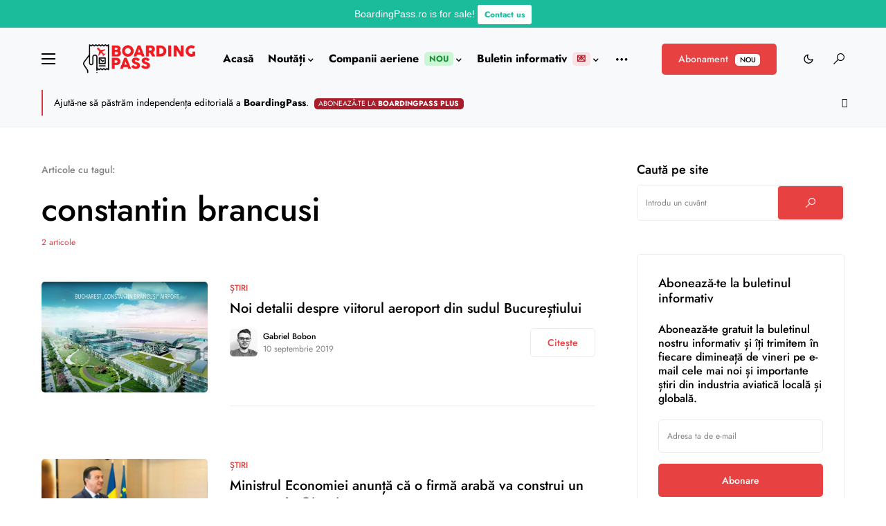

--- FILE ---
content_type: text/html; charset=UTF-8
request_url: https://boardingpass.ro/tag/constantin-brancusi/
body_size: 69928
content:


<!doctype html><html lang="ro-RO"><head><meta charset="UTF-8" /><meta name="viewport" content="width=device-width, initial-scale=1" /><meta http-equiv="Content-Security-Policy" content="default-src * 'unsafe-inline' 'unsafe-eval' blob:; script-src * 'unsafe-inline' 'unsafe-eval'; connect-src * 'unsafe-inline'; img-src * data: blob: 'unsafe-inline'; frame-src *; style-src * 'unsafe-inline'; worker-src * 'unsafe-inline' blob:;"><link rel="profile" href="https://gmpg.org/xfn/11" /><meta name='robots' content='index, follow, max-image-preview:large, max-snippet:-1, max-video-preview:-1' /> <!-- This site is optimized with the Yoast SEO plugin v26.8 - https://yoast.com/product/yoast-seo-wordpress/ --><link media="all" href="https://boardingpass.ro/wp-content/cache/autoptimize/css/autoptimize_8eba4e8a71f29b97579726dc3678c939.css" rel="stylesheet"><link media="screen" href="https://boardingpass.ro/wp-content/cache/autoptimize/css/autoptimize_4773cc3f2db0f7eeb0d9cf763ae5f363.css" rel="stylesheet"><title>constantin brancusi Arhive - BoardingPass.ro</title><link rel="canonical" href="https://boardingpass.ro/tag/constantin-brancusi/" /><meta property="og:locale" content="ro_RO" /><meta property="og:type" content="article" /><meta property="og:title" content="constantin brancusi Arhive - BoardingPass.ro" /><meta property="og:url" content="https://boardingpass.ro/tag/constantin-brancusi/" /><meta property="og:site_name" content="BoardingPass.ro" /><meta property="og:image" content="https://boardingpass.ro/wp-content/uploads/67513185_2587772857901667_3884070708254343168_o-2.jpg" /><meta property="og:image:width" content="1585" /><meta property="og:image:height" content="1585" /><meta property="og:image:type" content="image/jpeg" /><meta name="twitter:card" content="summary_large_image" /><meta name="twitter:site" content="@boardingpassro" /> <script type="application/ld+json" class="yoast-schema-graph">{"@context":"https://schema.org","@graph":[{"@type":"CollectionPage","@id":"https://boardingpass.ro/tag/constantin-brancusi/","url":"https://boardingpass.ro/tag/constantin-brancusi/","name":"constantin brancusi Arhive - BoardingPass.ro","isPartOf":{"@id":"https://boardingpass.ro/#website"},"primaryImageOfPage":{"@id":"https://boardingpass.ro/tag/constantin-brancusi/#primaryimage"},"image":{"@id":"https://boardingpass.ro/tag/constantin-brancusi/#primaryimage"},"thumbnailUrl":"https://boardingpass.ro/wp-content/uploads/2019/09/Screenshot-2019-09-10-at-21.08.11.jpg","breadcrumb":{"@id":"https://boardingpass.ro/tag/constantin-brancusi/#breadcrumb"},"inLanguage":"ro-RO"},{"@type":"ImageObject","inLanguage":"ro-RO","@id":"https://boardingpass.ro/tag/constantin-brancusi/#primaryimage","url":"https://boardingpass.ro/wp-content/uploads/2019/09/Screenshot-2019-09-10-at-21.08.11.jpg","contentUrl":"https://boardingpass.ro/wp-content/uploads/2019/09/Screenshot-2019-09-10-at-21.08.11.jpg","width":1440,"height":782},{"@type":"BreadcrumbList","@id":"https://boardingpass.ro/tag/constantin-brancusi/#breadcrumb","itemListElement":[{"@type":"ListItem","position":1,"name":"Acasă","item":"https://boardingpass.ro/"},{"@type":"ListItem","position":2,"name":"constantin brancusi"}]},{"@type":"WebSite","@id":"https://boardingpass.ro/#website","url":"https://boardingpass.ro/","name":"BoardingPass.ro","description":"Știri aviație, rute noi, oferte bilete de avion","publisher":{"@id":"https://boardingpass.ro/#organization"},"potentialAction":[{"@type":"SearchAction","target":{"@type":"EntryPoint","urlTemplate":"https://boardingpass.ro/?s={search_term_string}"},"query-input":{"@type":"PropertyValueSpecification","valueRequired":true,"valueName":"search_term_string"}}],"inLanguage":"ro-RO"},{"@type":"Organization","@id":"https://boardingpass.ro/#organization","name":"BoardingPass.ro","url":"https://boardingpass.ro/","logo":{"@type":"ImageObject","inLanguage":"ro-RO","@id":"https://boardingpass.ro/#/schema/logo/image/","url":"https://boardingpass.ro/wp-content/uploads/2021/09/67513185_2587772857901667_3884070708254343168_n.jpg","contentUrl":"https://boardingpass.ro/wp-content/uploads/2021/09/67513185_2587772857901667_3884070708254343168_n.jpg","width":1585,"height":1585,"caption":"BoardingPass.ro"},"image":{"@id":"https://boardingpass.ro/#/schema/logo/image/"},"sameAs":["https://facebook.com/boardingpass.ro","https://x.com/boardingpassro","https://instagram.com/boardingpass.ro","https://linkedin.com/company/boardingpass.ro"]}]}</script> <!-- / Yoast SEO plugin. --><link rel='dns-prefetch' href='//pagead2.googlesyndication.com' /><link rel='dns-prefetch' href='//www.googletagmanager.com' /><link rel="alternate" type="application/rss+xml" title="BoardingPass.ro &raquo; Flux" href="https://boardingpass.ro/feed/" /><link rel="alternate" type="application/rss+xml" title="BoardingPass.ro &raquo; Flux comentarii" href="https://boardingpass.ro/comments/feed/" /><link rel="alternate" type="application/rss+xml" title="BoardingPass.ro &raquo; Flux etichetă constantin brancusi" href="https://boardingpass.ro/tag/constantin-brancusi/feed/" /><link rel="preload" href="https://boardingpass.ro/wp-content/plugins/canvas/assets/fonts/canvas-icons.woff" as="font" type="font/woff" crossorigin> <script>window._wpemojiSettings = {"baseUrl":"https:\/\/s.w.org\/images\/core\/emoji\/15.0.3\/72x72\/","ext":".png","svgUrl":"https:\/\/s.w.org\/images\/core\/emoji\/15.0.3\/svg\/","svgExt":".svg","source":{"wpemoji":"https:\/\/boardingpass.ro\/wp-includes\/js\/wp-emoji.js?ver=6.7.2","twemoji":"https:\/\/boardingpass.ro\/wp-includes\/js\/twemoji.js?ver=6.7.2"}};
/**
 * @output wp-includes/js/wp-emoji-loader.js
 */

/**
 * Emoji Settings as exported in PHP via _print_emoji_detection_script().
 * @typedef WPEmojiSettings
 * @type {object}
 * @property {?object} source
 * @property {?string} source.concatemoji
 * @property {?string} source.twemoji
 * @property {?string} source.wpemoji
 * @property {?boolean} DOMReady
 * @property {?Function} readyCallback
 */

/**
 * Support tests.
 * @typedef SupportTests
 * @type {object}
 * @property {?boolean} flag
 * @property {?boolean} emoji
 */

/**
 * IIFE to detect emoji support and load Twemoji if needed.
 *
 * @param {Window} window
 * @param {Document} document
 * @param {WPEmojiSettings} settings
 */
( function wpEmojiLoader( window, document, settings ) {
	if ( typeof Promise === 'undefined' ) {
		return;
	}

	var sessionStorageKey = 'wpEmojiSettingsSupports';
	var tests = [ 'flag', 'emoji' ];

	/**
	 * Checks whether the browser supports offloading to a Worker.
	 *
	 * @since 6.3.0
	 *
	 * @private
	 *
	 * @returns {boolean}
	 */
	function supportsWorkerOffloading() {
		return (
			typeof Worker !== 'undefined' &&
			typeof OffscreenCanvas !== 'undefined' &&
			typeof URL !== 'undefined' &&
			URL.createObjectURL &&
			typeof Blob !== 'undefined'
		);
	}

	/**
	 * @typedef SessionSupportTests
	 * @type {object}
	 * @property {number} timestamp
	 * @property {SupportTests} supportTests
	 */

	/**
	 * Get support tests from session.
	 *
	 * @since 6.3.0
	 *
	 * @private
	 *
	 * @returns {?SupportTests} Support tests, or null if not set or older than 1 week.
	 */
	function getSessionSupportTests() {
		try {
			/** @type {SessionSupportTests} */
			var item = JSON.parse(
				sessionStorage.getItem( sessionStorageKey )
			);
			if (
				typeof item === 'object' &&
				typeof item.timestamp === 'number' &&
				new Date().valueOf() < item.timestamp + 604800 && // Note: Number is a week in seconds.
				typeof item.supportTests === 'object'
			) {
				return item.supportTests;
			}
		} catch ( e ) {}
		return null;
	}

	/**
	 * Persist the supports in session storage.
	 *
	 * @since 6.3.0
	 *
	 * @private
	 *
	 * @param {SupportTests} supportTests Support tests.
	 */
	function setSessionSupportTests( supportTests ) {
		try {
			/** @type {SessionSupportTests} */
			var item = {
				supportTests: supportTests,
				timestamp: new Date().valueOf()
			};

			sessionStorage.setItem(
				sessionStorageKey,
				JSON.stringify( item )
			);
		} catch ( e ) {}
	}

	/**
	 * Checks if two sets of Emoji characters render the same visually.
	 *
	 * This function may be serialized to run in a Worker. Therefore, it cannot refer to variables from the containing
	 * scope. Everything must be passed by parameters.
	 *
	 * @since 4.9.0
	 *
	 * @private
	 *
	 * @param {CanvasRenderingContext2D} context 2D Context.
	 * @param {string} set1 Set of Emoji to test.
	 * @param {string} set2 Set of Emoji to test.
	 *
	 * @return {boolean} True if the two sets render the same.
	 */
	function emojiSetsRenderIdentically( context, set1, set2 ) {
		// Cleanup from previous test.
		context.clearRect( 0, 0, context.canvas.width, context.canvas.height );
		context.fillText( set1, 0, 0 );
		var rendered1 = new Uint32Array(
			context.getImageData(
				0,
				0,
				context.canvas.width,
				context.canvas.height
			).data
		);

		// Cleanup from previous test.
		context.clearRect( 0, 0, context.canvas.width, context.canvas.height );
		context.fillText( set2, 0, 0 );
		var rendered2 = new Uint32Array(
			context.getImageData(
				0,
				0,
				context.canvas.width,
				context.canvas.height
			).data
		);

		return rendered1.every( function ( rendered2Data, index ) {
			return rendered2Data === rendered2[ index ];
		} );
	}

	/**
	 * Determines if the browser properly renders Emoji that Twemoji can supplement.
	 *
	 * This function may be serialized to run in a Worker. Therefore, it cannot refer to variables from the containing
	 * scope. Everything must be passed by parameters.
	 *
	 * @since 4.2.0
	 *
	 * @private
	 *
	 * @param {CanvasRenderingContext2D} context 2D Context.
	 * @param {string} type Whether to test for support of "flag" or "emoji".
	 * @param {Function} emojiSetsRenderIdentically Reference to emojiSetsRenderIdentically function, needed due to minification.
	 *
	 * @return {boolean} True if the browser can render emoji, false if it cannot.
	 */
	function browserSupportsEmoji( context, type, emojiSetsRenderIdentically ) {
		var isIdentical;

		switch ( type ) {
			case 'flag':
				/*
				 * Test for Transgender flag compatibility. Added in Unicode 13.
				 *
				 * To test for support, we try to render it, and compare the rendering to how it would look if
				 * the browser doesn't render it correctly (white flag emoji + transgender symbol).
				 */
				isIdentical = emojiSetsRenderIdentically(
					context,
					'\uD83C\uDFF3\uFE0F\u200D\u26A7\uFE0F', // as a zero-width joiner sequence
					'\uD83C\uDFF3\uFE0F\u200B\u26A7\uFE0F' // separated by a zero-width space
				);

				if ( isIdentical ) {
					return false;
				}

				/*
				 * Test for UN flag compatibility. This is the least supported of the letter locale flags,
				 * so gives us an easy test for full support.
				 *
				 * To test for support, we try to render it, and compare the rendering to how it would look if
				 * the browser doesn't render it correctly ([U] + [N]).
				 */
				isIdentical = emojiSetsRenderIdentically(
					context,
					'\uD83C\uDDFA\uD83C\uDDF3', // as the sequence of two code points
					'\uD83C\uDDFA\u200B\uD83C\uDDF3' // as the two code points separated by a zero-width space
				);

				if ( isIdentical ) {
					return false;
				}

				/*
				 * Test for English flag compatibility. England is a country in the United Kingdom, it
				 * does not have a two letter locale code but rather a five letter sub-division code.
				 *
				 * To test for support, we try to render it, and compare the rendering to how it would look if
				 * the browser doesn't render it correctly (black flag emoji + [G] + [B] + [E] + [N] + [G]).
				 */
				isIdentical = emojiSetsRenderIdentically(
					context,
					// as the flag sequence
					'\uD83C\uDFF4\uDB40\uDC67\uDB40\uDC62\uDB40\uDC65\uDB40\uDC6E\uDB40\uDC67\uDB40\uDC7F',
					// with each code point separated by a zero-width space
					'\uD83C\uDFF4\u200B\uDB40\uDC67\u200B\uDB40\uDC62\u200B\uDB40\uDC65\u200B\uDB40\uDC6E\u200B\uDB40\uDC67\u200B\uDB40\uDC7F'
				);

				return ! isIdentical;
			case 'emoji':
				/*
				 * Four and twenty blackbirds baked in a pie.
				 *
				 * To test for Emoji 15.0 support, try to render a new emoji: Blackbird.
				 *
				 * The Blackbird is a ZWJ sequence combining 🐦 Bird and ⬛ large black square.,
				 *
				 * 0x1F426 (\uD83D\uDC26) == Bird
				 * 0x200D == Zero-Width Joiner (ZWJ) that links the code points for the new emoji or
				 * 0x200B == Zero-Width Space (ZWS) that is rendered for clients not supporting the new emoji.
				 * 0x2B1B == Large Black Square
				 *
				 * When updating this test for future Emoji releases, ensure that individual emoji that make up the
				 * sequence come from older emoji standards.
				 */
				isIdentical = emojiSetsRenderIdentically(
					context,
					'\uD83D\uDC26\u200D\u2B1B', // as the zero-width joiner sequence
					'\uD83D\uDC26\u200B\u2B1B' // separated by a zero-width space
				);

				return ! isIdentical;
		}

		return false;
	}

	/**
	 * Checks emoji support tests.
	 *
	 * This function may be serialized to run in a Worker. Therefore, it cannot refer to variables from the containing
	 * scope. Everything must be passed by parameters.
	 *
	 * @since 6.3.0
	 *
	 * @private
	 *
	 * @param {string[]} tests Tests.
	 * @param {Function} browserSupportsEmoji Reference to browserSupportsEmoji function, needed due to minification.
	 * @param {Function} emojiSetsRenderIdentically Reference to emojiSetsRenderIdentically function, needed due to minification.
	 *
	 * @return {SupportTests} Support tests.
	 */
	function testEmojiSupports( tests, browserSupportsEmoji, emojiSetsRenderIdentically ) {
		var canvas;
		if (
			typeof WorkerGlobalScope !== 'undefined' &&
			self instanceof WorkerGlobalScope
		) {
			canvas = new OffscreenCanvas( 300, 150 ); // Dimensions are default for HTMLCanvasElement.
		} else {
			canvas = document.createElement( 'canvas' );
		}

		var context = canvas.getContext( '2d', { willReadFrequently: true } );

		/*
		 * Chrome on OS X added native emoji rendering in M41. Unfortunately,
		 * it doesn't work when the font is bolder than 500 weight. So, we
		 * check for bold rendering support to avoid invisible emoji in Chrome.
		 */
		context.textBaseline = 'top';
		context.font = '600 32px Arial';

		var supports = {};
		tests.forEach( function ( test ) {
			supports[ test ] = browserSupportsEmoji( context, test, emojiSetsRenderIdentically );
		} );
		return supports;
	}

	/**
	 * Adds a script to the head of the document.
	 *
	 * @ignore
	 *
	 * @since 4.2.0
	 *
	 * @param {string} src The url where the script is located.
	 *
	 * @return {void}
	 */
	function addScript( src ) {
		var script = document.createElement( 'script' );
		script.src = src;
		script.defer = true;
		document.head.appendChild( script );
	}

	settings.supports = {
		everything: true,
		everythingExceptFlag: true
	};

	// Create a promise for DOMContentLoaded since the worker logic may finish after the event has fired.
	var domReadyPromise = new Promise( function ( resolve ) {
		document.addEventListener( 'DOMContentLoaded', resolve, {
			once: true
		} );
	} );

	// Obtain the emoji support from the browser, asynchronously when possible.
	new Promise( function ( resolve ) {
		var supportTests = getSessionSupportTests();
		if ( supportTests ) {
			resolve( supportTests );
			return;
		}

		if ( supportsWorkerOffloading() ) {
			try {
				// Note that the functions are being passed as arguments due to minification.
				var workerScript =
					'postMessage(' +
					testEmojiSupports.toString() +
					'(' +
					[
						JSON.stringify( tests ),
						browserSupportsEmoji.toString(),
						emojiSetsRenderIdentically.toString()
					].join( ',' ) +
					'));';
				var blob = new Blob( [ workerScript ], {
					type: 'text/javascript'
				} );
				var worker = new Worker( URL.createObjectURL( blob ), { name: 'wpTestEmojiSupports' } );
				worker.onmessage = function ( event ) {
					supportTests = event.data;
					setSessionSupportTests( supportTests );
					worker.terminate();
					resolve( supportTests );
				};
				return;
			} catch ( e ) {}
		}

		supportTests = testEmojiSupports( tests, browserSupportsEmoji, emojiSetsRenderIdentically );
		setSessionSupportTests( supportTests );
		resolve( supportTests );
	} )
		// Once the browser emoji support has been obtained from the session, finalize the settings.
		.then( function ( supportTests ) {
			/*
			 * Tests the browser support for flag emojis and other emojis, and adjusts the
			 * support settings accordingly.
			 */
			for ( var test in supportTests ) {
				settings.supports[ test ] = supportTests[ test ];

				settings.supports.everything =
					settings.supports.everything && settings.supports[ test ];

				if ( 'flag' !== test ) {
					settings.supports.everythingExceptFlag =
						settings.supports.everythingExceptFlag &&
						settings.supports[ test ];
				}
			}

			settings.supports.everythingExceptFlag =
				settings.supports.everythingExceptFlag &&
				! settings.supports.flag;

			// Sets DOMReady to false and assigns a ready function to settings.
			settings.DOMReady = false;
			settings.readyCallback = function () {
				settings.DOMReady = true;
			};
		} )
		.then( function () {
			return domReadyPromise;
		} )
		.then( function () {
			// When the browser can not render everything we need to load a polyfill.
			if ( ! settings.supports.everything ) {
				settings.readyCallback();

				var src = settings.source || {};

				if ( src.concatemoji ) {
					addScript( src.concatemoji );
				} else if ( src.wpemoji && src.twemoji ) {
					addScript( src.twemoji );
					addScript( src.wpemoji );
				}
			}
		} );
} )( window, document, window._wpemojiSettings );</script> <link rel='alternate stylesheet' id='powerkit-icons-css' href='https://boardingpass.ro/wp-content/plugins/powerkit/assets/fonts/powerkit-icons.woff?ver=3.0.4' as='font' type='font/wof' crossorigin /> <script id="append_link-js-extra">var append_link = {"read_more":"\/ Copyright (C) 2023 Aviation Geek SRL \/ Copierea informa\u021biilor de pe site este permis\u0103 \u00een limita a 200 de caractere \u0219i citarea sursei unui link activ c\u0103tre BoardingPass.ro! Orice abatere de la aceast\u0103 regul\u0103 constituie o \u00eenc\u0103lcare a Legii 8\/1996 privind dreptul de autor \/ Informa\u021bie copiat\u0103 de pe %link%","prepend_break":"0","use_title":"false","add_site_name":"true","site_name":"BoardingPass.ro","site_url":"https:\/\/boardingpass.ro","always_link_site":"false"};</script> <script src="https://boardingpass.ro/wp-content/cache/autoptimize/js/autoptimize_single_16623e9f7cd802cf093c325c511a739c.js?ver=3.7.1" id="jquery-core-js"></script> <script id="ihc-front_end_js-js-extra">var ihc_translated_labels = {"delete_level":"E\u0219ti sigur(\u0103) c\u0103 vrei s\u0103 \u0219tergi acest abonament?","cancel_level":"Are you sure you want to cancel this membership?"};</script> <script id="ihc-front_end_js-js-after">var ihc_site_url='https://boardingpass.ro';
var ihc_plugin_url='https://boardingpass.ro/wp-content/plugins/indeed-membership-pro/';
var ihc_ajax_url='https://boardingpass.ro/wp-admin/admin-ajax.php';
var ihcStripeMultiply='100';</script> <script src="//pagead2.googlesyndication.com/pagead/js/adsbygoogle.js?ver=6.7.2" id="csco_adsense-js"></script> <!-- Google tag (gtag.js) snippet added by Site Kit --> <!-- Google Analytics snippet added by Site Kit --> <script src="https://www.googletagmanager.com/gtag/js?id=G-5ZZ99W338Z" id="google_gtagjs-js" async></script> <script id="google_gtagjs-js-after">window.dataLayer = window.dataLayer || [];function gtag(){dataLayer.push(arguments);}
gtag("set","linker",{"domains":["boardingpass.ro"]});
gtag("js", new Date());
gtag("set", "developer_id.dZTNiMT", true);
gtag("config", "G-5ZZ99W338Z");</script> <link rel="https://api.w.org/" href="https://boardingpass.ro/wp-json/" /><link rel="alternate" title="JSON" type="application/json" href="https://boardingpass.ro/wp-json/wp/v2/tags/3677" /><link rel="EditURI" type="application/rsd+xml" title="RSD" href="https://boardingpass.ro/xmlrpc.php?rsd" /><meta name="generator" content="WordPress 6.7.2" /><link rel="preload" href="https://boardingpass.ro/wp-content/plugins/advanced-popups/fonts/advanced-popups-icons.woff" as="font" type="font/woff" crossorigin><meta name="generator" content="Site Kit by Google 1.171.0" /><meta name='ump-hash' content='MTIuNHwwfDE='><meta name='ump-token' content='33f594b70a'><script async type="application/javascript"
        src="https://news.google.com/swg/js/v1/swg-basic.js"></script> <script>(self.SWG_BASIC = self.SWG_BASIC || []).push( basicSubscriptions => {
    basicSubscriptions.init({
      type: "NewsArticle",
      isPartOfType: ["Product"],
      isPartOfProductId: "CAows4yRCw:openaccess",
      clientOptions: { theme: "light", lang: "ro" },
    });
  });</script><meta property="fb:pages" content="1076158952396406" /> <script>document.documentElement.className = document.documentElement.className.replace('no-js', 'js');</script> <link rel="icon" href="https://boardingpass.ro/wp-content/uploads/2024/12/cropped-favicon_l-32x32.png" sizes="32x32" /><link rel="icon" href="https://boardingpass.ro/wp-content/uploads/2024/12/cropped-favicon_l-192x192.png" sizes="192x192" /><link rel="apple-touch-icon" href="https://boardingpass.ro/wp-content/uploads/2024/12/cropped-favicon_l-180x180.png" /><meta name="msapplication-TileImage" content="https://boardingpass.ro/wp-content/uploads/2024/12/cropped-favicon_l-270x270.png" /> <script type="javascript">const originalEventListener = document.addEventListener
    document.addEventListener = function(a, b) {
    if (b.toString().indexOf("messageHandlers.fb_getSelection") > -1) {
        return null;
    }
        return originalEventListener.apply(this, arguments);
    }</script> <script async type="application/javascript"
        src="https://news.google.com/swg/js/v1/swg-basic.js"></script> <script>(self.SWG_BASIC = self.SWG_BASIC || []).push( basicSubscriptions => {
    basicSubscriptions.init({
      type: "NewsArticle",
      isPartOfType: ["Product"],
      isPartOfProductId: "CAows4yRCw:openaccess",
      clientOptions: { theme: "light", lang: "ro" },
    });
  });</script> <!-- <script>document.addEventListener("DOMContentLoaded",(function(){const e=document.querySelector(".snow-container"),n=.1,t=1.25,i=200,a=[];let o,d=!0;function l(e){const n=5*Math.random()+1,i=window.innerWidth-n,a=window.innerHeight;e.style.width=`${n}px`,e.style.height=`${n}px`,e.style.left=Math.random()*i+"px",e.style.top=`-${n}px`;const o=(3*Math.random()+2)/t;e.style.animationDuration=`${o}s`,e.style.animationTimingFunction="linear",e.style.animationName=Math.random()<.5?"fall":"diagonal-fall",setTimeout((()=>{parseInt(e.style.top,10)<a?l(e):e.remove()}),1e3*o)}function s(){if(a.length<i){const n=document.createElement("div");n.classList.add("snowflake"),a.push(n),e.appendChild(n),l(n)}}function r(){const e=5e3/(Math.ceil(window.innerWidth*window.innerHeight/1e3)*n);clearInterval(o),o=setInterval((()=>{d&&a.length<i&&requestAnimationFrame(s)}),e)}r(),window.addEventListener("resize",(()=>{clearInterval(o),setTimeout(r,1e3)})),document.addEventListener("visibilitychange",(function(){d=!document.hidden,d?r():clearInterval(o)}))}));</script> <style>.snow-container{position:fixed;top:0;left:0;overflow:hidden;width:100vw;height:100vh;z-index:99999;pointer-events:none}.snowflake{position:absolute;background-color:#000;border-radius:50%;opacity:.8;pointer-events:none}@media (prefers-color-scheme:dark){.snowflake{background-color:#fff}}@keyframes fall{0%{opacity:0;transform:translateY(0)}10%{opacity:1}100%{opacity:.5;transform:translateY(100vh)}}@keyframes diagonal-fall{0%{opacity:0;transform:translate(0,0)}10%{opacity:1}100%{opacity:.25;transform:translate(10vw,100vh)}}</style> <script async src="https://fundingchoicesmessages.google.com/i/pub-5891326704392208?ers=1" nonce="uhBDE-vSizwnBJwiYZzSzw"></script><script nonce="uhBDE-vSizwnBJwiYZzSzw">(function() {function signalGooglefcPresent() {if (!window.frames['googlefcPresent']) {if (document.body) {const iframe = document.createElement('iframe'); iframe.style = 'width: 0; height: 0; border: none; z-index: -1000; left: -1000px; top: -1000px;'; iframe.style.display = 'none'; iframe.name = 'googlefcPresent'; document.body.appendChild(iframe);} else {setTimeout(signalGooglefcPresent, 0);}}}signalGooglefcPresent();})();</script> --> <script>(function(){/*

 Copyright The Closure Library Authors.
 SPDX-License-Identifier: Apache-2.0
*/
'use strict';var aa=function(a){var b=0;return function(){return b<a.length?{done:!1,value:a[b++]}:{done:!0}}},ba="function"==typeof Object.create?Object.create:function(a){var b=function(){};b.prototype=a;return new b},k;if("function"==typeof Object.setPrototypeOf)k=Object.setPrototypeOf;else{var m;a:{var ca={a:!0},n={};try{n.__proto__=ca;m=n.a;break a}catch(a){}m=!1}k=m?function(a,b){a.__proto__=b;if(a.__proto__!==b)throw new TypeError(a+" is not extensible");return a}:null}
var p=k,q=function(a,b){a.prototype=ba(b.prototype);a.prototype.constructor=a;if(p)p(a,b);else for(var c in b)if("prototype"!=c)if(Object.defineProperties){var d=Object.getOwnPropertyDescriptor(b,c);d&&Object.defineProperty(a,c,d)}else a[c]=b[c];a.v=b.prototype},r=this||self,da=function(){},t=function(a){return a};var u;var w=function(a,b){this.g=b===v?a:""};w.prototype.toString=function(){return this.g+""};var v={},x=function(a){if(void 0===u){var b=null;var c=r.trustedTypes;if(c&&c.createPolicy){try{b=c.createPolicy("goog#html",{createHTML:t,createScript:t,createScriptURL:t})}catch(d){r.console&&r.console.error(d.message)}u=b}else u=b}a=(b=u)?b.createScriptURL(a):a;return new w(a,v)};var A=function(){return Math.floor(2147483648*Math.random()).toString(36)+Math.abs(Math.floor(2147483648*Math.random())^Date.now()).toString(36)};var B={},C=null;var D="function"===typeof Uint8Array;function E(a,b,c){return"object"===typeof a?D&&!Array.isArray(a)&&a instanceof Uint8Array?c(a):F(a,b,c):b(a)}function F(a,b,c){if(Array.isArray(a)){for(var d=Array(a.length),e=0;e<a.length;e++){var f=a[e];null!=f&&(d[e]=E(f,b,c))}Array.isArray(a)&&a.s&&G(d);return d}d={};for(e in a)Object.prototype.hasOwnProperty.call(a,e)&&(f=a[e],null!=f&&(d[e]=E(f,b,c)));return d}
function ea(a){return F(a,function(b){return"number"===typeof b?isFinite(b)?b:String(b):b},function(b){var c;void 0===c&&(c=0);if(!C){C={};for(var d="ABCDEFGHIJKLMNOPQRSTUVWXYZabcdefghijklmnopqrstuvwxyz0123456789".split(""),e=["+/=","+/","-_=","-_.","-_"],f=0;5>f;f++){var h=d.concat(e[f].split(""));B[f]=h;for(var g=0;g<h.length;g++){var l=h[g];void 0===C[l]&&(C[l]=g)}}}c=B[c];d=Array(Math.floor(b.length/3));e=c[64]||"";for(f=h=0;h<b.length-2;h+=3){var y=b[h],z=b[h+1];l=b[h+2];g=c[y>>2];y=c[(y&3)<<
4|z>>4];z=c[(z&15)<<2|l>>6];l=c[l&63];d[f++]=""+g+y+z+l}g=0;l=e;switch(b.length-h){case 2:g=b[h+1],l=c[(g&15)<<2]||e;case 1:b=b[h],d[f]=""+c[b>>2]+c[(b&3)<<4|g>>4]+l+e}return d.join("")})}var fa={s:{value:!0,configurable:!0}},G=function(a){Array.isArray(a)&&!Object.isFrozen(a)&&Object.defineProperties(a,fa);return a};var H;var J=function(a,b,c){var d=H;H=null;a||(a=d);d=this.constructor.u;a||(a=d?[d]:[]);this.j=d?0:-1;this.h=null;this.g=a;a:{d=this.g.length;a=d-1;if(d&&(d=this.g[a],!(null===d||"object"!=typeof d||Array.isArray(d)||D&&d instanceof Uint8Array))){this.l=a-this.j;this.i=d;break a}void 0!==b&&-1<b?(this.l=Math.max(b,a+1-this.j),this.i=null):this.l=Number.MAX_VALUE}if(c)for(b=0;b<c.length;b++)a=c[b],a<this.l?(a+=this.j,(d=this.g[a])?G(d):this.g[a]=I):(d=this.l+this.j,this.g[d]||(this.i=this.g[d]={}),(d=this.i[a])?
G(d):this.i[a]=I)},I=Object.freeze(G([])),K=function(a,b){if(-1===b)return null;if(b<a.l){b+=a.j;var c=a.g[b];return c!==I?c:a.g[b]=G([])}if(a.i)return c=a.i[b],c!==I?c:a.i[b]=G([])},M=function(a,b){var c=L;if(-1===b)return null;a.h||(a.h={});if(!a.h[b]){var d=K(a,b);d&&(a.h[b]=new c(d))}return a.h[b]};J.prototype.toJSON=function(){var a=N(this,!1);return ea(a)};
var N=function(a,b){if(a.h)for(var c in a.h)if(Object.prototype.hasOwnProperty.call(a.h,c)){var d=a.h[c];if(Array.isArray(d))for(var e=0;e<d.length;e++)d[e]&&N(d[e],b);else d&&N(d,b)}return a.g},O=function(a,b){H=b=b?JSON.parse(b):null;a=new a(b);H=null;return a};J.prototype.toString=function(){return N(this,!1).toString()};var P=function(a){J.call(this,a)};q(P,J);function ha(a){var b,c=(a.ownerDocument&&a.ownerDocument.defaultView||window).document,d=null===(b=c.querySelector)||void 0===b?void 0:b.call(c,"script[nonce]");(b=d?d.nonce||d.getAttribute("nonce")||"":"")&&a.setAttribute("nonce",b)};var Q=function(a,b){b=String(b);"application/xhtml+xml"===a.contentType&&(b=b.toLowerCase());return a.createElement(b)},R=function(a){this.g=a||r.document||document};R.prototype.appendChild=function(a,b){a.appendChild(b)};var S=function(a,b,c,d,e,f){try{var h=a.g,g=Q(a.g,"SCRIPT");g.async=!0;g.src=b instanceof w&&b.constructor===w?b.g:"type_error:TrustedResourceUrl";ha(g);h.head.appendChild(g);g.addEventListener("load",function(){e();d&&h.head.removeChild(g)});g.addEventListener("error",function(){0<c?S(a,b,c-1,d,e,f):(d&&h.head.removeChild(g),f())})}catch(l){f()}};var ia=r.atob("aHR0cHM6Ly93d3cuZ3N0YXRpYy5jb20vaW1hZ2VzL2ljb25zL21hdGVyaWFsL3N5c3RlbS8xeC93YXJuaW5nX2FtYmVyXzI0ZHAucG5n"),ja=r.atob("WW91IGFyZSBzZWVpbmcgdGhpcyBtZXNzYWdlIGJlY2F1c2UgYWQgb3Igc2NyaXB0IGJsb2NraW5nIHNvZnR3YXJlIGlzIGludGVyZmVyaW5nIHdpdGggdGhpcyBwYWdlLg=="),ka=r.atob("RGlzYWJsZSBhbnkgYWQgb3Igc2NyaXB0IGJsb2NraW5nIHNvZnR3YXJlLCB0aGVuIHJlbG9hZCB0aGlzIHBhZ2Uu"),la=function(a,b,c){this.h=a;this.j=new R(this.h);this.g=null;this.i=[];this.l=!1;this.o=b;this.m=c},V=function(a){if(a.h.body&&!a.l){var b=
function(){T(a);r.setTimeout(function(){return U(a,3)},50)};S(a.j,a.o,2,!0,function(){r[a.m]||b()},b);a.l=!0}},T=function(a){for(var b=W(1,5),c=0;c<b;c++){var d=X(a);a.h.body.appendChild(d);a.i.push(d)}b=X(a);b.style.bottom="0";b.style.left="0";b.style.position="fixed";b.style.width=W(100,110).toString()+"%";b.style.zIndex=W(2147483544,2147483644).toString();b.style["background-color"]=ma(249,259,242,252,219,229);b.style["box-shadow"]="0 0 12px #888";b.style.color=ma(0,10,0,10,0,10);b.style.display=
"flex";b.style["justify-content"]="center";b.style["font-family"]="Roboto, Arial";c=X(a);c.style.width=W(80,85).toString()+"%";c.style.maxWidth=W(750,775).toString()+"px";c.style.margin="24px";c.style.display="flex";c.style["align-items"]="flex-start";c.style["justify-content"]="center";d=Q(a.j.g,"IMG");d.className=A();d.src=ia;d.style.height="24px";d.style.width="24px";d.style["padding-right"]="16px";var e=X(a),f=X(a);f.style["font-weight"]="bold";f.textContent=ja;var h=X(a);h.textContent=ka;Y(a,
e,f);Y(a,e,h);Y(a,c,d);Y(a,c,e);Y(a,b,c);a.g=b;a.h.body.appendChild(a.g);b=W(1,5);for(c=0;c<b;c++)d=X(a),a.h.body.appendChild(d),a.i.push(d)},Y=function(a,b,c){for(var d=W(1,5),e=0;e<d;e++){var f=X(a);b.appendChild(f)}b.appendChild(c);c=W(1,5);for(d=0;d<c;d++)e=X(a),b.appendChild(e)},W=function(a,b){return Math.floor(a+Math.random()*(b-a))},ma=function(a,b,c,d,e,f){return"rgb("+W(Math.max(a,0),Math.min(b,255)).toString()+","+W(Math.max(c,0),Math.min(d,255)).toString()+","+W(Math.max(e,0),Math.min(f,
255)).toString()+")"},X=function(a){a=Q(a.j.g,"DIV");a.className=A();return a},U=function(a,b){0>=b||null!=a.g&&0!=a.g.offsetHeight&&0!=a.g.offsetWidth||(na(a),T(a),r.setTimeout(function(){return U(a,b-1)},50))},na=function(a){var b=a.i;var c="undefined"!=typeof Symbol&&Symbol.iterator&&b[Symbol.iterator];b=c?c.call(b):{next:aa(b)};for(c=b.next();!c.done;c=b.next())(c=c.value)&&c.parentNode&&c.parentNode.removeChild(c);a.i=[];(b=a.g)&&b.parentNode&&b.parentNode.removeChild(b);a.g=null};var pa=function(a,b,c,d,e){var f=oa(c),h=function(l){l.appendChild(f);r.setTimeout(function(){f?(0!==f.offsetHeight&&0!==f.offsetWidth?b():a(),f.parentNode&&f.parentNode.removeChild(f)):a()},d)},g=function(l){document.body?h(document.body):0<l?r.setTimeout(function(){g(l-1)},e):b()};g(3)},oa=function(a){var b=document.createElement("div");b.className=a;b.style.width="1px";b.style.height="1px";b.style.position="absolute";b.style.left="-10000px";b.style.top="-10000px";b.style.zIndex="-10000";return b};var L=function(a){J.call(this,a)};q(L,J);var qa=function(a){J.call(this,a)};q(qa,J);var ra=function(a,b){this.l=a;this.m=new R(a.document);this.g=b;this.i=K(this.g,1);b=M(this.g,2);this.o=x(K(b,4)||"");this.h=!1;b=M(this.g,13);b=x(K(b,4)||"");this.j=new la(a.document,b,K(this.g,12))};ra.prototype.start=function(){sa(this)};
var sa=function(a){ta(a);S(a.m,a.o,3,!1,function(){a:{var b=a.i;var c=r.btoa(b);if(c=r[c]){try{var d=O(P,r.atob(c))}catch(e){b=!1;break a}b=b===K(d,1)}else b=!1}b?Z(a,K(a.g,14)):(Z(a,K(a.g,8)),V(a.j))},function(){pa(function(){Z(a,K(a.g,7));V(a.j)},function(){return Z(a,K(a.g,6))},K(a.g,9),K(a.g,10),K(a.g,11))})},Z=function(a,b){a.h||(a.h=!0,a=new a.l.XMLHttpRequest,a.open("GET",b,!0),a.send())},ta=function(a){var b=r.btoa(a.i);a.l[b]&&Z(a,K(a.g,5))};(function(a,b){r[a]=function(c){for(var d=[],e=0;e<arguments.length;++e)d[e-0]=arguments[e];r[a]=da;b.apply(null,d)}})("__h82AlnkH6D91__",function(a){"function"===typeof window.atob&&(new ra(window,O(qa,window.atob(a)))).start()});}).call(this);

window.__h82AlnkH6D91__("[base64]/[base64]/[base64]/[base64]");</script> <link rel="manifest" href="https://boardingpass.ro/data/favicon/site.webmanifest"></head><body class="archive tag tag-constantin-brancusi tag-3677 wp-embed-responsive cs-page-layout-right cs-navbar-sticky-enabled cs-navbar-smart-enabled cs-sticky-sidebar-enabled cs-stick-to-top" data-scheme='default' data-site-scheme='default'> <!--<div class="snow-container"></div><div style="height: 200vh;"> --><div class="cs-site-overlay"></div><div class="cs-offcanvas"><div class="cs-offcanvas__header" data-scheme="default"><nav class="cs-offcanvas__nav"><div class="cs-logo"> <a class="cs-header__logo cs-logo-default " href="https://boardingpass.ro/"> <noscript><img src="https://boardingpass.ro/wp-content/uploads/2021/09/logobgtransparent_ndark.png"  alt="BoardingPass.ro" ></noscript><img class="lazyload" src='data:image/svg+xml,%3Csvg%20xmlns=%22http://www.w3.org/2000/svg%22%20viewBox=%220%200%20210%20140%22%3E%3C/svg%3E' data-src="https://boardingpass.ro/wp-content/uploads/2021/09/logobgtransparent_ndark.png"  alt="BoardingPass.ro" > </a> <a class="cs-header__logo cs-logo-dark " href="https://boardingpass.ro/"> <noscript><img src="https://boardingpass.ro/wp-content/uploads/2021/09/logobgtransparent_dark.png"  alt="BoardingPass.ro" ></noscript><img class="lazyload" src='data:image/svg+xml,%3Csvg%20xmlns=%22http://www.w3.org/2000/svg%22%20viewBox=%220%200%20210%20140%22%3E%3C/svg%3E' data-src="https://boardingpass.ro/wp-content/uploads/2021/09/logobgtransparent_dark.png"  alt="BoardingPass.ro" > </a></div> <span class="cs-offcanvas__toggle" role="button"><i class="cs-icon cs-icon-x"></i></span></nav></div><aside class="cs-offcanvas__sidebar"><div class="pk-social-links-wrap  pk-social-links-template-nav pk-social-links-align-default pk-social-links-scheme-bold pk-social-links-titles-disabled pk-social-links-counts-disabled pk-social-links-labels-disabled membri" style="margin-top: 20px;margin-left: 6%;"><div class="wp-block-button"> <a class="wp-block-button__link has-text-color has-very-light-gray-color has-background" href="https://boardingpass.ro/plus" style="background-color: var(--cs-color-button);border-radius: var(--cs-primary-border-radius);width: 94%;">Susține BoardingPass<span class="cnvs-badge is-cnvs-badge-color-light" style="margin-left: 10px;">nou</span></a></div></div><div class="pk-social-links-wrap  pk-social-links-template-nav pk-social-links-align-default pk-social-links-scheme-bold pk-social-links-titles-disabled pk-social-links-counts-disabled pk-social-links-labels-disabled conectati" style="margin-top: 20px;margin-left: 6%;"><div class="wp-block-button"> <a class="wp-block-button__link has-text-color has-very-light-gray-color has-background" href="https://boardingpass.ro/administrare-cont" style="background-color: var(--cs-color-button);border-radius: var(--cs-primary-border-radius);width: 94%;">Contul tău<span class="cnvs-badge is-cnvs-badge-color-light" style="margin-left: 10px; display:none;">nou</span></a></div></div><div class="cs-offcanvas__inner cs-offcanvas__area cs-widget-area"><div class="widget widget_nav_menu cs-d-lg-none"><div class="menu-v1-container"><ul id="menu-v1" class="menu"><li id="menu-item-6479" class="menu-item menu-item-type-custom menu-item-object-custom menu-item-home menu-item-6479"><a href="https://boardingpass.ro">Acasă</a></li><li id="menu-item-7974" class="menu-item menu-item-type-custom menu-item-object-custom menu-item-has-children menu-item-7974"><a href="#">Noutăți</a><ul class="sub-menu"><li id="menu-item-143" class="mvp-mega-dropdown menu-item menu-item-type-taxonomy menu-item-object-category menu-item-143"><a rel="stiri" href="https://boardingpass.ro/stiri/">Știri</a></li><li id="menu-item-3706" class="menu-item menu-item-type-taxonomy menu-item-object-category menu-item-3706"><a rel="rutenoi" href="https://boardingpass.ro/rutenoi/">Rute aeriene</a></li><li id="menu-item-9561" class="menu-item menu-item-type-taxonomy menu-item-object-category menu-item-9561"><a rel="hangar" href="https://boardingpass.ro/hangar/">Hangar</a></li><li id="menu-item-1054" class="menu-item menu-item-type-taxonomy menu-item-object-category menu-item-1054"><a rel="curiozitati" href="https://boardingpass.ro/curiozitati/">Curiozități</a></li><li id="menu-item-2076" class="menu-item menu-item-type-taxonomy menu-item-object-category menu-item-2076"><a rel="aventuri" href="https://boardingpass.ro/aventuri/">Aventuri</a></li><li id="menu-item-3707" class="menu-item menu-item-type-taxonomy menu-item-object-category menu-item-3707"><a rel="accidenteaviatice" href="https://boardingpass.ro/accidenteaviatice/">Accidente aviatice</a></li><li id="menu-item-3708" class="menu-item menu-item-type-taxonomy menu-item-object-category menu-item-3708"><a rel="incidenteaviatice" href="https://boardingpass.ro/incidenteaviatice/">Incidente aviatice</a></li><li id="menu-item-29066" class="menu-item menu-item-type-taxonomy menu-item-object-category menu-item-29066"><a href="https://boardingpass.ro/moldova/">Republica Moldova</a></li><li id="menu-item-29067" class="menu-item menu-item-type-taxonomy menu-item-object-category menu-item-29067"><a href="https://boardingpass.ro/recenzii/">Recenzii</a></li></ul></li><li id="menu-item-33772" class="menu-item menu-item-type-post_type menu-item-object-page menu-item-has-children menu-item-33772"><a href="https://boardingpass.ro/companii-aeriene/">Companii aeriene <span class="pk-badge pk-badge-success">nou</span></a><ul class="sub-menu"><li id="menu-item-33773" class="menu-item menu-item-type-post_type menu-item-object-page menu-item-33773"><a href="https://boardingpass.ro/companii-aeriene/aerro-direkt/">Aerro Direkt (FLYYO)</a></li><li id="menu-item-33774" class="menu-item menu-item-type-post_type menu-item-object-page menu-item-33774"><a href="https://boardingpass.ro/companii-aeriene/air-bucharest/">Air Bucharest</a></li><li id="menu-item-33775" class="menu-item menu-item-type-post_type menu-item-object-page menu-item-33775"><a href="https://boardingpass.ro/companii-aeriene/airconnect/">AirConnect / Aeroitalia Regional</a></li><li id="menu-item-33776" class="menu-item menu-item-type-post_type menu-item-object-page menu-item-33776"><a href="https://boardingpass.ro/companii-aeriene/animawings/">Animawings</a></li><li id="menu-item-33777" class="menu-item menu-item-type-post_type menu-item-object-page menu-item-33777"><a href="https://boardingpass.ro/companii-aeriene/bees-airlines/">Bees Airlines</a></li><li id="menu-item-33778" class="menu-item menu-item-type-post_type menu-item-object-page menu-item-33778"><a href="https://boardingpass.ro/companii-aeriene/carpatair/">Carpatair</a></li><li id="menu-item-33779" class="menu-item menu-item-type-post_type menu-item-object-page menu-item-33779"><a href="https://boardingpass.ro/companii-aeriene/dan-air/">Dan Air</a></li><li id="menu-item-34349" class="menu-item menu-item-type-post_type menu-item-object-page menu-item-34349"><a href="https://boardingpass.ro/companii-aeriene/dokia-air/">Dokia Air</a></li><li id="menu-item-33780" class="menu-item menu-item-type-post_type menu-item-object-page menu-item-33780"><a href="https://boardingpass.ro/companii-aeriene/fly-lili/">Fly Lili</a></li><li id="menu-item-33781" class="menu-item menu-item-type-post_type menu-item-object-page menu-item-33781"><a href="https://boardingpass.ro/companii-aeriene/flyone-airlines/">FLYONE Airlines</a></li><li id="menu-item-33782" class="menu-item menu-item-type-post_type menu-item-object-page menu-item-33782"><a href="https://boardingpass.ro/companii-aeriene/hellojets/">HelloJets</a></li><li id="menu-item-33783" class="menu-item menu-item-type-post_type menu-item-object-page menu-item-33783"><a href="https://boardingpass.ro/companii-aeriene/hisky/">HiSky</a></li><li id="menu-item-33784" class="menu-item menu-item-type-post_type menu-item-object-page menu-item-33784"><a href="https://boardingpass.ro/companii-aeriene/legend-airlines/">Legend Airlines</a></li><li id="menu-item-33785" class="menu-item menu-item-type-post_type menu-item-object-page menu-item-33785"><a href="https://boardingpass.ro/companii-aeriene/my-jet/">My Jet</a></li><li id="menu-item-33786" class="menu-item menu-item-type-post_type menu-item-object-page menu-item-33786"><a href="https://boardingpass.ro/companii-aeriene/romcargo-airlines/">Romcargo Airlines</a></li><li id="menu-item-33787" class="menu-item menu-item-type-post_type menu-item-object-page menu-item-33787"><a href="https://boardingpass.ro/companii-aeriene/star-east-airline/">Star East Airline</a></li><li id="menu-item-33788" class="menu-item menu-item-type-post_type menu-item-object-page menu-item-33788"><a href="https://boardingpass.ro/companii-aeriene/tarom/">TAROM</a></li><li id="menu-item-33789" class="menu-item menu-item-type-post_type menu-item-object-page menu-item-33789"><a href="https://boardingpass.ro/companii-aeriene/tiriac-air/">Țiriac Air</a></li><li id="menu-item-33790" class="menu-item menu-item-type-post_type menu-item-object-page menu-item-33790"><a href="https://boardingpass.ro/companii-aeriene/toyo-aviation/">Toyo Aviation</a></li></ul></li><li id="menu-item-26011" class="menu-item menu-item-type-custom menu-item-object-custom menu-item-has-children menu-item-26011"><a target="_blank" href="https://da.bpne.ws/dinaviatie_bp">Buletin informativ <span class="pk-badge pk-badge-danger">&#x1F48C;</span></a><ul class="sub-menu"><li id="menu-item-27062" class="abonareman menu-item menu-item-type-custom menu-item-object-custom menu-item-27062"><a target="_blank" href="https://dinaviatie.ro/abonare">Abonează-te acum <span class="pk-badge pk-badge-danger">gratuit</span></a></li><li id="menu-item-27064" class="menu-item menu-item-type-custom menu-item-object-custom menu-item-27064"><a target="_blank" href="https://l.dinaviatie.ro/suspendare-activitate">Din aviație ia o pauză</a></li><li id="menu-item-27061" class="menu-item menu-item-type-custom menu-item-object-custom menu-item-27061"><a target="_blank" href="https://l.dinaviatie.ro/numarul_67_bp">Buletin informativ Din aviație #67</a></li><li id="menu-item-27063" class="menu-item menu-item-type-custom menu-item-object-custom menu-item-27063"><a target="_blank" href="https://l.dinaviatie.ro/numarul_66_bp">Buletin informativ Din aviație #66</a></li></ul></li></ul></div></div><div class="widget block-63 widget_block"><div class="wp-block-group"><div class="wp-block-group__inner-container is-layout-flow wp-block-group-is-layout-flow"><h6 class="wp-block-heading">Ne poți urmări și pe:</h6></div></div></div><div class="widget block-74 widget_block"><div class="cnvs-block-social-links cnvs-block-social-links-1636913538139 is-style-pk-social-links-bold-bg" ><div class="pk-social-links-wrap  pk-social-links-template-columns pk-social-links-template-col-3 pk-social-links-align-default pk-social-links-scheme-gutenberg-block pk-social-links-titles-enabled pk-social-links-counts-disabled pk-social-links-labels-disabled"><div class="pk-social-links-items"><div class="pk-social-links-item pk-social-links-telegram  pk-social-links-no-count" data-id="telegram"> <a href="https://t.me/boardingpass_ro" class="pk-social-links-link" target="_blank" rel="nofollow noopener" aria-label="Telegram"> <i class="pk-social-links-icon pk-icon pk-icon-telegram"></i> <span class="pk-social-links-title pk-font-heading">Telegram</span> </a></div><div class="pk-social-links-item pk-social-links-facebook  pk-social-links-no-count" data-id="facebook"> <a href="https://facebook.com/boardingpass.ro" class="pk-social-links-link" target="_blank" rel="nofollow noopener" aria-label="Facebook"> <i class="pk-social-links-icon pk-icon pk-icon-facebook"></i> <span class="pk-social-links-title pk-font-heading">Facebook</span> </a></div><div class="pk-social-links-item pk-social-links-twitter  pk-social-links-no-count" data-id="twitter"> <a href="https://x.com/boardingpassro" class="pk-social-links-link" target="_blank" rel="nofollow noopener" aria-label="Twitter"> <i class="pk-social-links-icon pk-icon pk-icon-twitter"></i> <span class="pk-social-links-title pk-font-heading">Twitter</span> </a></div><div class="pk-social-links-item pk-social-links-instagram  pk-social-links-no-count" data-id="instagram"> <a href="https://www.instagram.com/boardingpass.ro" class="pk-social-links-link" target="_blank" rel="nofollow noopener" aria-label="Instagram"> <i class="pk-social-links-icon pk-icon pk-icon-instagram"></i> <span class="pk-social-links-title pk-font-heading">Instagram</span> </a></div><div class="pk-social-links-item pk-social-links-linkedin  pk-social-links-no-count" data-id="linkedin"> <a href="https://www.linkedin.com/company/boardingpass.ro" class="pk-social-links-link" target="_blank" rel="nofollow noopener" aria-label="LinkedIn"> <i class="pk-social-links-icon pk-icon pk-icon-linkedin"></i> <span class="pk-social-links-title pk-font-heading">LinkedIn</span> </a></div><div class="pk-social-links-item pk-social-links-youtube  pk-social-links-no-count" data-id="youtube"> <a href="https://www.youtube.com/channel/UCbQ4f08OS6L5OLkTDd7xAoQ" class="pk-social-links-link" target="_blank" rel="nofollow noopener" aria-label="YouTube"> <i class="pk-social-links-icon pk-icon pk-icon-youtube"></i> <span class="pk-social-links-title pk-font-heading">YouTube</span> </a></div><div class="pk-social-links-item pk-social-links-tiktok  pk-social-links-no-count" data-id="tiktok"> <a href="https://tiktok.com/@boardingpass.ro" class="pk-social-links-link" target="_blank" rel="nofollow noopener" aria-label="TikTok"> <i class="pk-social-links-icon pk-icon pk-icon-tiktok"></i> <span class="pk-social-links-title pk-font-heading">TikTok</span> </a></div><div class="pk-social-links-item pk-social-links-rss  pk-social-links-no-count" data-id="rss"> <a href="https://boardingpass.ro/rss" class="pk-social-links-link" target="_blank" rel="nofollow noopener" aria-label="Flux RSS"> <i class="pk-social-links-icon pk-icon pk-icon-rss"></i> <span class="pk-social-links-title pk-font-heading">Flux RSS</span> </a></div><div class="pk-social-links-item pk-social-links-googlenews  pk-social-links-no-count" data-id="googlenews"> <a href="https://to.bpne.ws/bpgnews" class="pk-social-links-link" target="_blank" rel="nofollow noopener" aria-label="Google News"> <i class="pk-social-links-icon pk-icon pk-icon-googlenews"></i> <span class="pk-social-links-title pk-font-heading">Google News</span> </a></div></div></div></div></div><div class="widget powerkit_opt_in_subscription_widget-9 powerkit_opt_in_subscription_widget"><div class="widget-body"><div class="pk-subscribe-form-wrap pk-subscribe-form-widget" data-service="mailchimp"><div class="pk-subscribe-container "><div class="pk-subscribe-data"><h5 class="cs-section-heading cnvs-block-section-heading is-style-cnvs-block-section-heading-default halignleft  "><span class="cnvs-section-title"><span>Abonare buletin informativ Din aviație</span></span></h5><p class="pk-subscribe-message pk-font-heading">Abonează-te gratuit la buletinul nostru informativ și îți trimitem în fiecare dimineață de vineri pe e-mail cele mai noi și importante știri din industria aviatică locală și globală.</p><form method="post" class="subscription"> <input type="hidden" name="service" value="mailchimp"> <input type="hidden" name="list_id" value="ae597bf2b4"><div class="pk-input-group"> <input type="text" name="EMAIL" class="email form-control" placeholder="Adresa ta de e-mail"> <button class="pk-subscribe-submit" type="submit">Abonare</button></div> <input type="hidden" name="_wp_http_referer" value="/tag/constantin-brancusi/" /></form><div class="pk-privacy pk-color-secondary"> <label><input name="pk-privacy" type="checkbox">Te rugăm să confirmi că ești de acord cu politica de confidențialitate.</label></div></div></div></div></div></div><div class="widget nav_menu-2 widget_nav_menu"><div class="menu-f3-container"><ul id="menu-f3" class="menu"><li id="menu-item-18849" class="menu-item menu-item-type-post_type menu-item-object-page menu-item-18849"><a href="https://boardingpass.ro/termeni/">Termeni și condiții</a></li><li id="menu-item-18850" class="menu-item menu-item-type-post_type menu-item-object-page menu-item-18850"><a href="https://boardingpass.ro/confidentialitate/">Politica de confidențialitate</a></li><li id="menu-item-18851" class="menu-item menu-item-type-post_type menu-item-object-page menu-item-18851"><a href="https://boardingpass.ro/contact/">Contact</a></li><li id="menu-item-29064" class="menu-item menu-item-type-post_type menu-item-object-page menu-item-29064"><a href="https://boardingpass.ro/anunt-angajare/">Recrutezi? <span class="pk-badge pk-badge-success">NOU</span></a></li><li id="menu-item-28954" class="menu-item menu-item-type-post_type menu-item-object-page menu-item-28954"><a href="https://boardingpass.ro/publicitate/">Publicitate <span class="pk-badge pk-badge-warning">nou</span></a></li><li id="menu-item-18853" class="menu-item menu-item-type-custom menu-item-object-custom menu-item-18853"><a href="https://boardingpass.ro/administrare-cont">Contul tău <span class="pk-badge pk-badge-info">nou</span></a></li><li id="menu-item-28869" class="menu-item menu-item-type-custom menu-item-object-custom menu-item-28869"><a target="_blank" href="https://BoardingPass.ro/plus">Abonează-te la BoardingPass Plus <span class="pk-badge pk-badge-danger">nou</span></a></li></ul></div></div></div></aside></div><div id="page" class="cs-site"><div class="cs-site-inner"><div class="notification-top-bar membri2z" style="position:relative !important;"><p><strong>BoardingPass.ro</strong> is for sale! <small><a href="mailto:&#098;&#117;&#121;&#064;&#098;&#111;&#097;&#114;&#100;&#105;&#110;&#103;&#112;&#097;&#115;&#115;&#046;&#114;&#111;">Contact us</a></small></p></div><header class="cs-header cs-header-stretch cs-header-one" data-scheme="default"><div class="cs-container"><div class="cs-header__inner cs-header__inner-desktop"><div class="cs-header__col cs-col-left"> <span class="cs-header__offcanvas-toggle " role="button"> <span></span> </span><div class="cs-logo"> <a class="cs-header__logo cs-logo-default " href="https://boardingpass.ro/"> <noscript><img src="https://boardingpass.ro/wp-content/uploads/2021/09/logobgtransparent_ndark.png"  alt="BoardingPass.ro" ></noscript><img class="lazyload" src='data:image/svg+xml,%3Csvg%20xmlns=%22http://www.w3.org/2000/svg%22%20viewBox=%220%200%20210%20140%22%3E%3C/svg%3E' data-src="https://boardingpass.ro/wp-content/uploads/2021/09/logobgtransparent_ndark.png"  alt="BoardingPass.ro" > </a> <a class="cs-header__logo cs-logo-dark " href="https://boardingpass.ro/"> <noscript><img src="https://boardingpass.ro/wp-content/uploads/2021/09/logobgtransparent_dark.png"  alt="BoardingPass.ro" ></noscript><img class="lazyload" src='data:image/svg+xml,%3Csvg%20xmlns=%22http://www.w3.org/2000/svg%22%20viewBox=%220%200%20210%20140%22%3E%3C/svg%3E' data-src="https://boardingpass.ro/wp-content/uploads/2021/09/logobgtransparent_dark.png"  alt="BoardingPass.ro" > </a></div><nav class="cs-header__nav"><ul id="menu-v1-1" class="cs-header__nav-inner"><li class="menu-item menu-item-type-custom menu-item-object-custom menu-item-home menu-item-6479"><a href="https://boardingpass.ro"><span>Acasă</span></a></li><li class="menu-item menu-item-type-custom menu-item-object-custom menu-item-has-children menu-item-7974 cs-mega-menu cs-mega-menu-terms"><a href="#"><span>Noutăți</span></a><div class="sub-menu" data-scheme="default"><div class="cs-mm__content"><ul class="cs-mm__categories"><li class="mvp-mega-dropdown menu-item menu-item-type-taxonomy menu-item-object-category menu-item-143 cs-mega-menu-child-term cs-mega-menu-child"> <a rel="stiri" href="https://boardingpass.ro/stiri/" data-term="1" data-numberposts="3">Știri</a></li><li class="menu-item menu-item-type-taxonomy menu-item-object-category menu-item-3706 cs-mega-menu-child-term cs-mega-menu-child"> <a rel="rutenoi" href="https://boardingpass.ro/rutenoi/" data-term="1850" data-numberposts="3">Rute aeriene</a></li><li class="menu-item menu-item-type-taxonomy menu-item-object-category menu-item-9561 cs-mega-menu-child-term cs-mega-menu-child"> <a rel="hangar" href="https://boardingpass.ro/hangar/" data-term="2378" data-numberposts="3">Hangar</a></li><li class="menu-item menu-item-type-taxonomy menu-item-object-category menu-item-1054 cs-mega-menu-child-term cs-mega-menu-child"> <a rel="curiozitati" href="https://boardingpass.ro/curiozitati/" data-term="702" data-numberposts="3">Curiozități</a></li><li class="menu-item menu-item-type-taxonomy menu-item-object-category menu-item-2076 cs-mega-menu-child-term cs-mega-menu-child"> <a rel="aventuri" href="https://boardingpass.ro/aventuri/" data-term="1103" data-numberposts="3">Aventuri</a></li><li class="menu-item menu-item-type-taxonomy menu-item-object-category menu-item-3707 cs-mega-menu-child-term cs-mega-menu-child"> <a rel="accidenteaviatice" href="https://boardingpass.ro/accidenteaviatice/" data-term="1848" data-numberposts="3">Accidente aviatice</a></li><li class="menu-item menu-item-type-taxonomy menu-item-object-category menu-item-3708 cs-mega-menu-child-term cs-mega-menu-child"> <a rel="incidenteaviatice" href="https://boardingpass.ro/incidenteaviatice/" data-term="1849" data-numberposts="3">Incidente aviatice</a></li><li class="menu-item menu-item-type-taxonomy menu-item-object-category menu-item-29066 cs-mega-menu-child-term cs-mega-menu-child"> <a href="https://boardingpass.ro/moldova/" data-term="3981" data-numberposts="3">Republica Moldova</a></li><li class="menu-item menu-item-type-taxonomy menu-item-object-category menu-item-29067 cs-mega-menu-child-term cs-mega-menu-child"> <a href="https://boardingpass.ro/recenzii/" data-term="5" data-numberposts="3">Recenzii</a></li></ul><div class="cs-mm__posts-container cs-has-spinner"><div class="cs-mm__posts" data-term="1"><span class="cs-spinner"></span></div><div class="cs-mm__posts" data-term="1850"><span class="cs-spinner"></span></div><div class="cs-mm__posts" data-term="2378"><span class="cs-spinner"></span></div><div class="cs-mm__posts" data-term="702"><span class="cs-spinner"></span></div><div class="cs-mm__posts" data-term="1103"><span class="cs-spinner"></span></div><div class="cs-mm__posts" data-term="1848"><span class="cs-spinner"></span></div><div class="cs-mm__posts" data-term="1849"><span class="cs-spinner"></span></div><div class="cs-mm__posts" data-term="3981"><span class="cs-spinner"></span></div><div class="cs-mm__posts" data-term="5"><span class="cs-spinner"></span></div></div></div></div></li><li class="menu-item menu-item-type-post_type menu-item-object-page menu-item-has-children menu-item-33772"><a href="https://boardingpass.ro/companii-aeriene/"><span>Companii aeriene <span class="pk-badge pk-badge-success">nou</span></span></a><ul class="sub-menu" data-scheme="default"><li class="menu-item menu-item-type-post_type menu-item-object-page menu-item-33773"><a href="https://boardingpass.ro/companii-aeriene/aerro-direkt/">Aerro Direkt (FLYYO)</a></li><li class="menu-item menu-item-type-post_type menu-item-object-page menu-item-33774"><a href="https://boardingpass.ro/companii-aeriene/air-bucharest/">Air Bucharest</a></li><li class="menu-item menu-item-type-post_type menu-item-object-page menu-item-33775"><a href="https://boardingpass.ro/companii-aeriene/airconnect/">AirConnect / Aeroitalia Regional</a></li><li class="menu-item menu-item-type-post_type menu-item-object-page menu-item-33776"><a href="https://boardingpass.ro/companii-aeriene/animawings/">Animawings</a></li><li class="menu-item menu-item-type-post_type menu-item-object-page menu-item-33777"><a href="https://boardingpass.ro/companii-aeriene/bees-airlines/">Bees Airlines</a></li><li class="menu-item menu-item-type-post_type menu-item-object-page menu-item-33778"><a href="https://boardingpass.ro/companii-aeriene/carpatair/">Carpatair</a></li><li class="menu-item menu-item-type-post_type menu-item-object-page menu-item-33779"><a href="https://boardingpass.ro/companii-aeriene/dan-air/">Dan Air</a></li><li class="menu-item menu-item-type-post_type menu-item-object-page menu-item-34349"><a href="https://boardingpass.ro/companii-aeriene/dokia-air/">Dokia Air</a></li><li class="menu-item menu-item-type-post_type menu-item-object-page menu-item-33780"><a href="https://boardingpass.ro/companii-aeriene/fly-lili/">Fly Lili</a></li><li class="menu-item menu-item-type-post_type menu-item-object-page menu-item-33781"><a href="https://boardingpass.ro/companii-aeriene/flyone-airlines/">FLYONE Airlines</a></li><li class="menu-item menu-item-type-post_type menu-item-object-page menu-item-33782"><a href="https://boardingpass.ro/companii-aeriene/hellojets/">HelloJets</a></li><li class="menu-item menu-item-type-post_type menu-item-object-page menu-item-33783"><a href="https://boardingpass.ro/companii-aeriene/hisky/">HiSky</a></li><li class="menu-item menu-item-type-post_type menu-item-object-page menu-item-33784"><a href="https://boardingpass.ro/companii-aeriene/legend-airlines/">Legend Airlines</a></li><li class="menu-item menu-item-type-post_type menu-item-object-page menu-item-33785"><a href="https://boardingpass.ro/companii-aeriene/my-jet/">My Jet</a></li><li class="menu-item menu-item-type-post_type menu-item-object-page menu-item-33786"><a href="https://boardingpass.ro/companii-aeriene/romcargo-airlines/">Romcargo Airlines</a></li><li class="menu-item menu-item-type-post_type menu-item-object-page menu-item-33787"><a href="https://boardingpass.ro/companii-aeriene/star-east-airline/">Star East Airline</a></li><li class="menu-item menu-item-type-post_type menu-item-object-page menu-item-33788"><a href="https://boardingpass.ro/companii-aeriene/tarom/">TAROM</a></li><li class="menu-item menu-item-type-post_type menu-item-object-page menu-item-33789"><a href="https://boardingpass.ro/companii-aeriene/tiriac-air/">Țiriac Air</a></li><li class="menu-item menu-item-type-post_type menu-item-object-page menu-item-33790"><a href="https://boardingpass.ro/companii-aeriene/toyo-aviation/">Toyo Aviation</a></li></ul></li><li class="menu-item menu-item-type-custom menu-item-object-custom menu-item-has-children menu-item-26011"><a target="_blank" href="https://da.bpne.ws/dinaviatie_bp"><span>Buletin informativ <span class="pk-badge pk-badge-danger">&#x1F48C;</span></span></a><ul class="sub-menu" data-scheme="default"><li class="abonareman menu-item menu-item-type-custom menu-item-object-custom menu-item-27062"><a target="_blank" href="https://dinaviatie.ro/abonare">Abonează-te acum <span class="pk-badge pk-badge-danger">gratuit</span></a></li><li class="menu-item menu-item-type-custom menu-item-object-custom menu-item-27064"><a target="_blank" href="https://l.dinaviatie.ro/suspendare-activitate">Din aviație ia o pauză</a></li><li class="menu-item menu-item-type-custom menu-item-object-custom menu-item-27061"><a target="_blank" href="https://l.dinaviatie.ro/numarul_67_bp">Buletin informativ Din aviație #67</a></li><li class="menu-item menu-item-type-custom menu-item-object-custom menu-item-27063"><a target="_blank" href="https://l.dinaviatie.ro/numarul_66_bp">Buletin informativ Din aviație #66</a></li></ul></li></ul></nav><div class="cs-header__multi-column cs-site-submenu section-heading-default-style-1"> <span class="cs-header__multi-column-toggle"><i class="cs-icon cs-icon-more-horizontal"></i> </span><div class="cs-header__multi-column-container" data-scheme="default"><div class="cs-header__multi-column-row"><div class="cs-header__multi-column-col cs-header__widgets-column cs-widget-area"><div class="widget block-85 widget_block"><div class="widget powerkit_widget_posts-10 powerkit_widget_posts"><h5 class="cs-section-heading cnvs-block-section-heading is-style-cnvs-block-section-heading-default halignleft  " style="display:none;"><span class="cnvs-section-title"><span>Companii aeriene</span></span></h5><div class="widget-body pk-widget-posts pk-widget-posts-template-tile posts-per-page-1"><ul><li class="pk-post-item"><article class="post-282 post type-post status-publish format-gallery has-post-thumbnail category-blogging post_format-post-format-gallery cs-entry cs-video-wrap" style=""><div class="cs-entry__outer cs-entry__overlay cs-overlay-ratio cs-ratio-square" data-scheme="inverse"><div class="cs-entry__inner cs-entry__thumbnail"><div class="cs-overlay-background"> <img sizes="auto, 40px" src="https://boardingpass.ro/wp-content/uploads/2023/10/YR-reg-romania-e1697362336686-800x500.jpg" class="attachment-csco-thumbnail size-csco-thumbnail pk-lqip wp-post-image lazyautosizes ls-is-cached pk-lazyloaded lazyloaded" data-src="https://boardingpass.ro/wp-content/uploads/2023/10/YR-reg-romania-800x500.jpg" loading="lazy" alt="" height="250" width="380" decoding="async"></div></div><div class="cs-entry__inner cs-overlay-content cs-entry__content"><div class="cs-entry__details " style="
 float: right;
"><div class="cs-entry__details-data" style="
 float: right;
"> <span class="cnvs-badge is-cnvs-badge-color-success" style="float: right;margin-left: 85%;/* margin-top: 7.5px; */font-size: 12px;">Nou</span></div></div><div class="cs-entry__data cs-entry__data-transform" style="
 margin-bottom: -55px;
"><h2 class="cs-entry__title" style="
 font-size: 16px;
 text-align: center;
">Companii aeriene din România</h2><div class="cs-entry__bottom"><div class="cs-entry__post-meta">Vezi lista completă</div></div> <a href="https://boardingpass.ro/companii-aeriene" class="cs-overlay-link"></a></div></div> <a href="https://boardingpass.ro/companii-aeriene" class="cs-overlay-link"></a></div></article></li></ul></div></div></div></div><div class="cs-header__multi-column-col cs-header__widgets-column cs-widget-area"><div class="widget block-84 widget_block"><h6 style="margin-bottom:-15px;">Îți cauți un loc de muncă în industria aviatică sau recrutezi?</h6></div><div class="widget nav_menu-3 widget_nav_menu"><div class="menu-meniu_mare_1-container"><ul id="menu-meniu_mare_1" class="menu"><li id="menu-item-29642" class="menu-item menu-item-type-taxonomy menu-item-object-category menu-item-29642"><a href="https://boardingpass.ro/joburi/">Locuri de muncă disponibile</a></li><li id="menu-item-29643" class="menu-item menu-item-type-post_type menu-item-object-page menu-item-29643"><a href="https://boardingpass.ro/anunt-angajare/">Publică anunț de angajare <span class="pk-badge pk-badge-success">gratuit</span></a></li></ul></div></div></div><div class="cs-header__multi-column-col cs-header__widgets-column cs-widget-area"><div class="widget nav_menu-4 widget_nav_menu"><div class="menu-meniu_mare_2-container"><ul id="menu-meniu_mare_2" class="menu"><li id="menu-item-29653" class="menu-item menu-item-type-post_type menu-item-object-page menu-item-29653"><a href="https://boardingpass.ro/sustine/">Susține site-ul BoardingPass</a></li><li id="menu-item-29649" class="menu-item menu-item-type-custom menu-item-object-custom menu-item-29649"><a href="https://boardingpass.ro/plus">Abonament BoardingPass Plus <span class="pk-badge pk-badge-primary">nou</span></a></li><li id="menu-item-29648" class="menu-item menu-item-type-custom menu-item-object-custom menu-item-29648"><a href="https://boardingpass.ro/administrare-cont">Contul tău de abonat <span class="pk-badge pk-badge-info">nou</span></a></li><li id="menu-item-29644" class="menu-item menu-item-type-post_type menu-item-object-page menu-item-29644"><a href="https://boardingpass.ro/publicitate/">Promovează-ți afacerea cu noi <span class="pk-badge pk-badge-warning">nou</span></a></li><li id="menu-item-29647" class="menu-item menu-item-type-post_type menu-item-object-page menu-item-29647"><a href="https://boardingpass.ro/contact/">Contactează-ne</a></li><li id="menu-item-29645" class="menu-item menu-item-type-post_type menu-item-object-page menu-item-29645"><a href="https://boardingpass.ro/termeni/">Termeni și condiții</a></li><li id="menu-item-29646" class="menu-item menu-item-type-post_type menu-item-object-page menu-item-29646"><a href="https://boardingpass.ro/confidentialitate/">Politica de confidențialitate</a></li></ul></div></div></div></div></div></div></div><div class="cs-header__col cs-col-right"><div class="cs-navbar-social-links"><div class="pk-social-links-wrap  pk-social-links-template-nav pk-social-links-align-default pk-social-links-scheme-bold pk-social-links-titles-disabled pk-social-links-counts-disabled pk-social-links-labels-disabled membri"><div class="wp-block-button" style="margin-right: -10px;"><a class="mtm25 wp-block-button__link has-text-color has-very-light-gray-color has-background" href="https://boardingpass.ro/plus" style="background-color: var(--cs-color-button);border-radius: var(--cs-primary-border-radius);">Abonament<span class="cnvs-badge is-cnvs-badge-color-light" style="margin-left: 10px;">nou</span></a></div></div><div class="pk-social-links-wrap  pk-social-links-template-nav pk-social-links-align-default pk-social-links-scheme-bold pk-social-links-titles-disabled pk-social-links-counts-disabled pk-social-links-labels-disabled conectati"><div class="wp-block-button" style="margin-right: -10px;"><a class="mtm25 wp-block-button__link has-text-color has-very-light-gray-color has-background" href="https://boardingpass.ro/administrare-cont" style="background-color: var(--cs-color-button);border-radius: var(--cs-primary-border-radius);">Contul tău<span class="cnvs-badge is-cnvs-badge-color-light" style="margin-left: 10px; display:none;">nou</span></a></div></div></div> <span role="button" class="cs-header__scheme-toggle cs-header__scheme-toggle-mobile cs-site-scheme-toggle"> <i class="cs-header__scheme-toggle-icon cs-icon cs-icon-sun"></i> <i class="cs-header__scheme-toggle-icon cs-icon cs-icon-moon"></i> </span> <span class="cs-header__search-toggle" role="button"> <i class="cs-icon cs-icon-search"></i> </span></div></div><div class="cs-header__inner cs-header__inner-mobile"><div class="cs-header__col cs-col-left"> <span class="cs-header__offcanvas-toggle " role="button"> <span></span> </span></div><div class="cs-header__col cs-col-center"><div class="cs-logo"> <a class="cs-header__logo cs-logo-default " href="https://boardingpass.ro/"> <noscript><img src="https://boardingpass.ro/wp-content/uploads/2021/09/logobgtransparent_ndark.png"  alt="BoardingPass.ro" ></noscript><img class="lazyload" src='data:image/svg+xml,%3Csvg%20xmlns=%22http://www.w3.org/2000/svg%22%20viewBox=%220%200%20210%20140%22%3E%3C/svg%3E' data-src="https://boardingpass.ro/wp-content/uploads/2021/09/logobgtransparent_ndark.png"  alt="BoardingPass.ro" > </a> <a class="cs-header__logo cs-logo-dark " href="https://boardingpass.ro/"> <noscript><img src="https://boardingpass.ro/wp-content/uploads/2021/09/logobgtransparent_dark.png"  alt="BoardingPass.ro" ></noscript><img class="lazyload" src='data:image/svg+xml,%3Csvg%20xmlns=%22http://www.w3.org/2000/svg%22%20viewBox=%220%200%20210%20140%22%3E%3C/svg%3E' data-src="https://boardingpass.ro/wp-content/uploads/2021/09/logobgtransparent_dark.png"  alt="BoardingPass.ro" > </a></div></div><div class="cs-header__col cs-col-right"> <a href="https://boardingpass.ro/administrare-cont/" title="administrare cont" alt="administrare cont"> <svg fill=none height=24 viewBox="0 0 24 24"width=24 xmlns=http://www.w3.org/2000/svg><path d="M16 7C16 9.20914 14.2091 11 12 11C9.79086 11 8 9.20914 8 7C8 4.79086 9.79086 3 12 3C14.2091 3 16 4.79086 16 7ZM14 7C14 8.10457 13.1046 9 12 9C10.8954 9 10 8.10457 10 7C10 5.89543 10.8954 5 12 5C13.1046 5 14 5.89543 14 7Z"fill=currentColor clip-rule=evenodd fill-rule=evenodd /><path d="M16 15C16 14.4477 15.5523 14 15 14H9C8.44772 14 8 14.4477 8 15V21H6V15C6 13.3431 7.34315 12 9 12H15C16.6569 12 18 13.3431 18 15V21H16V15Z"fill=currentColor /></svg> </a> <span role="button" class="cs-header__scheme-toggle cs-header__scheme-toggle-mobile cs-site-scheme-toggle"> <i class="cs-header__scheme-toggle-icon cs-icon cs-icon-sun"></i> <i class="cs-header__scheme-toggle-icon cs-icon cs-icon-moon"></i> </span> <span class="cs-header__search-toggle" role="button"> <i class="cs-icon cs-icon-search"></i> </span></div></div><div class="cnvs-block-alert cnvs-block-alert-1564564 is-style-cnvs-block-alert-danger cnvs-block-alert-dismissible membri2" style=""><div class="cnvs-block-alert-inner"><p style=""> Ajută-ne să păstrăm independența editorială a <strong>BoardingPass</strong>.&nbsp; <a href="https://boardingpass.ro/plus" title="abonează-te la BoardingPass Plus" alt="abonează-te la BoardingPass Plus" style="/* float: right; */"> <span class="cnvs-badge is-cnvs-badge-color-danger">Abonează-te la <strong>BoardingPass Plus</strong></span> </a></p></div> <button class="cnvs-close" type="button" data-dismiss="alert" aria-label="Close" style="margin-right: -20px;"> <i class="cnvs-icon-x"></i> </button></div></div><div class="cs-search" data-scheme="default"><div class="cs-container"><form role="search" method="get" class="cs-search__nav-form" action="https://boardingpass.ro/"><div class="cs-search__group"> <button class="cs-search__submit"> <i class="cs-icon cs-icon-search"></i> </button> <input data-swpparentel=".cs-header .cs-search-live-result" required class="cs-search__input" data-swplive="true" type="search" value="" name="s" placeholder="Scrie un cuvânt"> <button class="cs-search__close"> <i class="cs-icon cs-icon-x"></i> </button></div></form><div class="cs-search__content"><div class="cs-search__posts-wrapper"><h5 class="cs-section-heading cnvs-block-section-heading is-style-cnvs-block-section-heading-default halignleft  "><span class="cnvs-section-title"><span>Articole recente</span></span></h5><div class="cs-search__posts"><article class="post-37716 post type-post status-publish format-standard has-post-thumbnail category-stiri tag-aero-pass tag-check-in-automat tag-check-in-hisky tag-check-in-online tag-check-in-online-automat tag-check-in-tarom tag-check-in-wizz-air tag-hisky tag-tarom tag-wizz-air cs-entry cs-video-wrap"><div class="cs-entry__outer"><div class="cs-entry__inner cs-entry__thumbnail cs-entry__overlay cs-overlay-ratio cs-ratio-square" data-scheme="inverse"><div class="cs-overlay-background cs-overlay-transparent"> <noscript><img width="110" height="110" src="https://boardingpass.ro/wp-content/uploads/2026/01/aeropass-1-1-110x110.png" class="attachment-csco-small size-csco-small wp-post-image" alt="" decoding="async" srcset="https://boardingpass.ro/wp-content/uploads/2026/01/aeropass-1-1-110x110.png 110w, https://boardingpass.ro/wp-content/uploads/2026/01/aeropass-1-1-150x150.png 150w, https://boardingpass.ro/wp-content/uploads/2026/01/aeropass-1-1-80x80.png 80w" sizes="(max-width: 110px) 100vw, 110px" /></noscript><img width="110" height="110" src='data:image/svg+xml,%3Csvg%20xmlns=%22http://www.w3.org/2000/svg%22%20viewBox=%220%200%20110%20110%22%3E%3C/svg%3E' data-src="https://boardingpass.ro/wp-content/uploads/2026/01/aeropass-1-1-110x110.png" class="lazyload attachment-csco-small size-csco-small wp-post-image" alt="" decoding="async" data-srcset="https://boardingpass.ro/wp-content/uploads/2026/01/aeropass-1-1-110x110.png 110w, https://boardingpass.ro/wp-content/uploads/2026/01/aeropass-1-1-150x150.png 150w, https://boardingpass.ro/wp-content/uploads/2026/01/aeropass-1-1-80x80.png 80w" data-sizes="(max-width: 110px) 100vw, 110px" /></div> <a href="https://boardingpass.ro/aero-pass-serviciul-boardingpass-care-te-scapa-de-grija-check-in-ului/" class="cs-overlay-link"></a></div><div class="cs-entry__inner cs-entry__content"><h6 class="cs-entry__title"><a href="https://boardingpass.ro/aero-pass-serviciul-boardingpass-care-te-scapa-de-grija-check-in-ului/"><span class="cnvs-badge badge_nou" style="border-radius: var(--cs-primary-border-radius);">NOU</span>&nbsp;Aero Pass: serviciul BoardingPass care te scapă de grija check-in-ului</a></h6><div class="cs-entry__post-meta" ><div class="cs-meta-date">29 ianuarie 2026</div></div></div></div></article><article class="post-37839 post type-post status-publish format-standard has-post-thumbnail category-stiri tag-cnab tag-compania-nationala-aeroporturi-bucuresti tag-exclusiv cs-entry cs-video-wrap"><div class="cs-entry__outer"><div class="cs-entry__inner cs-entry__thumbnail cs-entry__overlay cs-overlay-ratio cs-ratio-square" data-scheme="inverse"><div class="cs-overlay-background cs-overlay-transparent"> <noscript><img width="110" height="110" src="https://boardingpass.ro/wp-content/uploads/2023/12/770744-1-110x110.jpg" class="attachment-csco-small size-csco-small wp-post-image" alt="" decoding="async" srcset="https://boardingpass.ro/wp-content/uploads/2023/12/770744-1-110x110.jpg 110w, https://boardingpass.ro/wp-content/uploads/2023/12/770744-1-150x150.jpg 150w, https://boardingpass.ro/wp-content/uploads/2023/12/770744-1-80x80.jpg 80w" sizes="(max-width: 110px) 100vw, 110px" /></noscript><img width="110" height="110" src='data:image/svg+xml,%3Csvg%20xmlns=%22http://www.w3.org/2000/svg%22%20viewBox=%220%200%20110%20110%22%3E%3C/svg%3E' data-src="https://boardingpass.ro/wp-content/uploads/2023/12/770744-1-110x110.jpg" class="lazyload attachment-csco-small size-csco-small wp-post-image" alt="" decoding="async" data-srcset="https://boardingpass.ro/wp-content/uploads/2023/12/770744-1-110x110.jpg 110w, https://boardingpass.ro/wp-content/uploads/2023/12/770744-1-150x150.jpg 150w, https://boardingpass.ro/wp-content/uploads/2023/12/770744-1-80x80.jpg 80w" data-sizes="(max-width: 110px) 100vw, 110px" /></div> <a href="https://boardingpass.ro/cnab-analizeaza-retragerea-din-cinci-companii-in-care-e-actionara/" class="cs-overlay-link"></a></div><div class="cs-entry__inner cs-entry__content"><h6 class="cs-entry__title"><a href="https://boardingpass.ro/cnab-analizeaza-retragerea-din-cinci-companii-in-care-e-actionara/">CNAB analizează retragerea din cinci companii în care e acționară</a></h6><div class="cs-entry__post-meta" ><div class="cs-meta-date">29 ianuarie 2026</div></div></div></div></article><article class="post-37835 post type-post status-publish format-standard has-post-thumbnail category-joburi tag-aeroport-bucuresti tag-etihad tag-etihad-airways cs-entry cs-video-wrap"><div class="cs-entry__outer"><div class="cs-entry__inner cs-entry__thumbnail cs-entry__overlay cs-overlay-ratio cs-ratio-square" data-scheme="inverse"><div class="cs-overlay-background cs-overlay-transparent"> <noscript><img width="110" height="76" src="https://boardingpass.ro/wp-content/uploads/91280812_3158035240875423_6566244253796663296_o.jpg" class="attachment-csco-small size-csco-small wp-post-image" alt="" decoding="async" srcset="https://boardingpass.ro/wp-content/uploads/91280812_3158035240875423_6566244253796663296_o.jpg 1440w, https://boardingpass.ro/wp-content/uploads/91280812_3158035240875423_6566244253796663296_o-250x174.jpg 250w, https://boardingpass.ro/wp-content/uploads/91280812_3158035240875423_6566244253796663296_o-1024x712.jpg 1024w" sizes="(max-width: 110px) 100vw, 110px" /></noscript><img width="110" height="76" src='data:image/svg+xml,%3Csvg%20xmlns=%22http://www.w3.org/2000/svg%22%20viewBox=%220%200%20110%2076%22%3E%3C/svg%3E' data-src="https://boardingpass.ro/wp-content/uploads/91280812_3158035240875423_6566244253796663296_o.jpg" class="lazyload attachment-csco-small size-csco-small wp-post-image" alt="" decoding="async" data-srcset="https://boardingpass.ro/wp-content/uploads/91280812_3158035240875423_6566244253796663296_o.jpg 1440w, https://boardingpass.ro/wp-content/uploads/91280812_3158035240875423_6566244253796663296_o-250x174.jpg 250w, https://boardingpass.ro/wp-content/uploads/91280812_3158035240875423_6566244253796663296_o-1024x712.jpg 1024w" data-sizes="(max-width: 110px) 100vw, 110px" /></div> <a href="https://boardingpass.ro/etihad-airways-recruteaza-duty-supervisor-la-bucuresti/" class="cs-overlay-link"></a></div><div class="cs-entry__inner cs-entry__content"><h6 class="cs-entry__title"><a href="https://boardingpass.ro/etihad-airways-recruteaza-duty-supervisor-la-bucuresti/">Etihad Airways recrutează Duty Supervisor la București</a></h6><div class="cs-entry__post-meta" ><div class="cs-meta-date">29 ianuarie 2026</div></div></div></div></article></div></div><div class="cs-search-live-result"></div></div></div></div></header><main id="main" class="cs-site-primary"><div class="cs-site-content cs-sidebar-enabled cs-sidebar-right cs-metabar-disabled section-heading-default-style-1"><div class="cs-container"><div id="content" class="cs-main-content"><div id="primary" class="cs-content-area"><div class="cs-page__header "> <span class="cs-page__subtitle">Articole cu tagul:</span><h1 class="cs-page__title">constantin brancusi</h1><div class="cs-page__archive-count"> 2 articole</div></div><div class="cs-posts-area cs-posts-area-posts"><div class="cs-posts-area__outer cs-posts-area__type-default"><div class="cs-posts-area__main cs-archive-list  cs-posts-area__archive cs-posts-area__list cs-posts-area__image-width-one-third cs-posts-area__withsidebar"><article class="cs-entry-default post-11607 post type-post status-publish format-standard has-post-thumbnail category-stiri tag-aeroport tag-bucuresti tag-constantin-brancusi tag-featured tag-south-development-group cs-entry cs-video-wrap"><div class="cs-entry__outer"><div class="cs-entry__inner cs-entry__thumbnail cs-entry__overlay cs-overlay-ratio cs-ratio-landscape-3-2" data-scheme="inverse"><div class="cs-overlay-background"> <img width="800" height="434" src="https://boardingpass.ro/wp-content/uploads/2019/09/Screenshot-2019-09-10-at-21.08.11.jpg" class="attachment-csco-medium size-csco-medium wp-post-image" alt="" decoding="async" fetchpriority="high" srcset="https://boardingpass.ro/wp-content/uploads/2019/09/Screenshot-2019-09-10-at-21.08.11.jpg 1440w, https://boardingpass.ro/wp-content/uploads/2019/09/Screenshot-2019-09-10-at-21.08.11-250x136.jpg 250w, https://boardingpass.ro/wp-content/uploads/2019/09/Screenshot-2019-09-10-at-21.08.11-1024x556.jpg 1024w" sizes="(max-width: 800px) 100vw, 800px" /></div><div class="cs-overlay-content"><div class="cs-entry__post-meta" ><div class="cs-meta-comments"><span class="cs-meta-icon"><i class="cs-icon cs-icon-message-square"></i></span><a href="https://boardingpass.ro/noi-detalii-despre-viitorul-aeroport-din-sudul-bucurestiului-video/#respond" class="comments-link" >0</a></div><div class="cs-meta-reading-time"><span class="cs-meta-icon"><i class="cs-icon cs-icon-clock"></i></span>2 min</div></div></div> <a href="https://boardingpass.ro/noi-detalii-despre-viitorul-aeroport-din-sudul-bucurestiului-video/" class="cs-overlay-link"></a></div><div class="cs-entry__inner cs-entry__content"><div class="cs-entry__post-meta" ><div class="cs-meta-category"><ul class="post-categories"><li><a href="https://boardingpass.ro/stiri/" rel="category tag">Știri</a></li></ul></div></div><h2 class="cs-entry__title"><a href="https://boardingpass.ro/noi-detalii-despre-viitorul-aeroport-din-sudul-bucurestiului-video/">Noi detalii despre viitorul aeroport din sudul Bucureștiului</a></h2><div class="cs-entry__excerpt"> Zilele trecute Ministrul Economiei readucea în prim-plan proiectul care includea dezvoltarea unui aeroport în sudul capitalei. Acum, datorită&hellip;</div><div class="cs-entry__details "><div class="cs-entry__details-data"> <a class="cs-author-avatar" href="https://boardingpass.ro/author/gabriel/"><noscript><img alt='' src='https://secure.gravatar.com/avatar/726a6a826fd7ecc38bca2cdac8b05366?s=40&#038;d=mm&#038;r=g' srcset='https://secure.gravatar.com/avatar/726a6a826fd7ecc38bca2cdac8b05366?s=80&#038;d=mm&#038;r=g 2x' class='avatar avatar-40 photo' height='40' width='40' decoding='async'/></noscript><img alt='' src='data:image/svg+xml,%3Csvg%20xmlns=%22http://www.w3.org/2000/svg%22%20viewBox=%220%200%2040%2040%22%3E%3C/svg%3E' data-src='https://secure.gravatar.com/avatar/726a6a826fd7ecc38bca2cdac8b05366?s=40&#038;d=mm&#038;r=g' data-srcset='https://secure.gravatar.com/avatar/726a6a826fd7ecc38bca2cdac8b05366?s=80&#038;d=mm&#038;r=g 2x' class='lazyload avatar avatar-40 photo' height='40' width='40' decoding='async'/></a><div class="cs-entry__details-meta"><div class="cs-entry__author-meta"><a href="https://boardingpass.ro/author/gabriel/">Gabriel Bobon</a></div><div class="cs-entry__post-meta" ><div class="cs-meta-date">10 septembrie 2019</div></div></div></div><div class="cs-entry__read-more"> <a href="https://boardingpass.ro/noi-detalii-despre-viitorul-aeroport-din-sudul-bucurestiului-video/"> Citește </a></div></div></div></div></article><div class='ai-viewports ai-viewport-2 ai-viewport-3 ai-insert-15-10146198' style='margin: 8px 0; clear: both;' data-insertion-position='prepend' data-selector='.ai-insert-15-10146198' data-insertion-no-dbg data-code='[base64]' data-block='15'></div><div class='ai-viewports ai-viewport-1 ai-insert-16-64287406' style='margin: 8px 0; clear: both;' data-insertion-position='prepend' data-selector='.ai-insert-16-64287406' data-insertion-no-dbg data-code='[base64]' data-block='16'></div><article class="cs-entry-default post-11579 post type-post status-publish format-standard has-post-thumbnail category-stiri tag-aeroport tag-bucuresti tag-constantin-brancusi tag-featured tag-giurgiu cs-entry cs-video-wrap"><div class="cs-entry__outer"><div class="cs-entry__inner cs-entry__thumbnail cs-entry__overlay cs-overlay-ratio cs-ratio-landscape-3-2" data-scheme="inverse"><div class="cs-overlay-background"> <noscript><img width="667" height="500" src="https://boardingpass.ro/wp-content/uploads/2019/09/67946287_979540755723820_6914384016363749376_o.jpg" class="attachment-csco-medium size-csco-medium wp-post-image" alt="" decoding="async" srcset="https://boardingpass.ro/wp-content/uploads/2019/09/67946287_979540755723820_6914384016363749376_o.jpg 1440w, https://boardingpass.ro/wp-content/uploads/2019/09/67946287_979540755723820_6914384016363749376_o-250x188.jpg 250w, https://boardingpass.ro/wp-content/uploads/2019/09/67946287_979540755723820_6914384016363749376_o-1024x768.jpg 1024w" sizes="(max-width: 667px) 100vw, 667px" /></noscript><img width="667" height="500" src='data:image/svg+xml,%3Csvg%20xmlns=%22http://www.w3.org/2000/svg%22%20viewBox=%220%200%20667%20500%22%3E%3C/svg%3E' data-src="https://boardingpass.ro/wp-content/uploads/2019/09/67946287_979540755723820_6914384016363749376_o.jpg" class="lazyload attachment-csco-medium size-csco-medium wp-post-image" alt="" decoding="async" data-srcset="https://boardingpass.ro/wp-content/uploads/2019/09/67946287_979540755723820_6914384016363749376_o.jpg 1440w, https://boardingpass.ro/wp-content/uploads/2019/09/67946287_979540755723820_6914384016363749376_o-250x188.jpg 250w, https://boardingpass.ro/wp-content/uploads/2019/09/67946287_979540755723820_6914384016363749376_o-1024x768.jpg 1024w" data-sizes="(max-width: 667px) 100vw, 667px" /></div><div class="cs-overlay-content"><div class="cs-entry__post-meta" ><div class="cs-meta-comments"><span class="cs-meta-icon"><i class="cs-icon cs-icon-message-square"></i></span><a href="https://boardingpass.ro/ministrul-economiei-anunta-ca-o-firma-araba-va-construi-un-aeroport-in-giurgiu/#respond" class="comments-link" >0</a></div><div class="cs-meta-reading-time"><span class="cs-meta-icon"><i class="cs-icon cs-icon-clock"></i></span>2 min</div></div></div> <a href="https://boardingpass.ro/ministrul-economiei-anunta-ca-o-firma-araba-va-construi-un-aeroport-in-giurgiu/" class="cs-overlay-link"></a></div><div class="cs-entry__inner cs-entry__content"><div class="cs-entry__post-meta" ><div class="cs-meta-category"><ul class="post-categories"><li><a href="https://boardingpass.ro/stiri/" rel="category tag">Știri</a></li></ul></div></div><h2 class="cs-entry__title"><a href="https://boardingpass.ro/ministrul-economiei-anunta-ca-o-firma-araba-va-construi-un-aeroport-in-giurgiu/">Ministrul Economiei anunță că o firmă arabă va construi un aeroport în Giurgiu</a></h2><div class="cs-entry__excerpt"> Ministrul Economiei, Niculae Bădălău, a anunțat vineri, într-o postare pe Facebook, că în județul Giurgiu va fi construit&hellip;</div><div class="cs-entry__details "><div class="cs-entry__details-data"> <a class="cs-author-avatar" href="https://boardingpass.ro/author/gabriel/"><noscript><img alt='' src='https://secure.gravatar.com/avatar/726a6a826fd7ecc38bca2cdac8b05366?s=40&#038;d=mm&#038;r=g' srcset='https://secure.gravatar.com/avatar/726a6a826fd7ecc38bca2cdac8b05366?s=80&#038;d=mm&#038;r=g 2x' class='avatar avatar-40 photo' height='40' width='40' decoding='async'/></noscript><img alt='' src='data:image/svg+xml,%3Csvg%20xmlns=%22http://www.w3.org/2000/svg%22%20viewBox=%220%200%2040%2040%22%3E%3C/svg%3E' data-src='https://secure.gravatar.com/avatar/726a6a826fd7ecc38bca2cdac8b05366?s=40&#038;d=mm&#038;r=g' data-srcset='https://secure.gravatar.com/avatar/726a6a826fd7ecc38bca2cdac8b05366?s=80&#038;d=mm&#038;r=g 2x' class='lazyload avatar avatar-40 photo' height='40' width='40' decoding='async'/></a><div class="cs-entry__details-meta"><div class="cs-entry__author-meta"><a href="https://boardingpass.ro/author/gabriel/">Gabriel Bobon</a></div><div class="cs-entry__post-meta" ><div class="cs-meta-date">6 septembrie 2019</div></div></div></div><div class="cs-entry__read-more"> <a href="https://boardingpass.ro/ministrul-economiei-anunta-ca-o-firma-araba-va-construi-un-aeroport-in-giurgiu/"> Citește </a></div></div></div></div></article></div></div></div></div><aside id="secondary" class="cs-widget-area cs-sidebar__area"><div class="cs-sidebar__inner"><div class="widget block-23 widget_block widget_search"><form role="search" method="get" action="https://boardingpass.ro/" class="wp-block-search__button-inside wp-block-search__icon-button submit wp-block-search"    ><label class="wp-block-search__label" for="wp-block-search__input-1" >Caută pe site</label><div class="wp-block-search__inside-wrapper " ><input class="wp-block-search__input" id="wp-block-search__input-1" placeholder="Introdu un cuvânt" value="" type="search" name="s" required /><button aria-label="Caută" class="wp-block-search__button has-icon wp-element-button" type="submit" ><svg class="search-icon" viewBox="0 0 24 24" width="24" height="24"> <path d="M13 5c-3.3 0-6 2.7-6 6 0 1.4.5 2.7 1.3 3.7l-3.8 3.8 1.1 1.1 3.8-3.8c1 .8 2.3 1.3 3.7 1.3 3.3 0 6-2.7 6-6S16.3 5 13 5zm0 10.5c-2.5 0-4.5-2-4.5-4.5s2-4.5 4.5-4.5 4.5 2 4.5 4.5-2 4.5-4.5 4.5z"></path> </svg></button></div></form></div><div class="widget powerkit_opt_in_subscription_widget-5 powerkit_opt_in_subscription_widget"><div class="widget-body"><div class="pk-subscribe-form-wrap pk-subscribe-form-widget" data-service="mailchimp"><div class="pk-subscribe-container "><div class="pk-subscribe-data"><h5 class="cs-section-heading cnvs-block-section-heading is-style-cnvs-block-section-heading-default halignleft  "><span class="cnvs-section-title"><span>Abonează-te la buletinul informativ</span></span></h5><p class="pk-subscribe-message pk-font-heading">Abonează-te gratuit la buletinul nostru informativ și îți trimitem în fiecare dimineață de vineri pe e-mail cele mai noi și importante știri din industria aviatică locală și globală.</p><form method="post" class="subscription"> <input type="hidden" name="service" value="mailchimp"> <input type="hidden" name="list_id" value="ae597bf2b4"><div class="pk-input-group"> <input type="text" name="EMAIL" class="email form-control" placeholder="Adresa ta de e-mail"> <button class="pk-subscribe-submit" type="submit">Abonare</button></div> <input type="hidden" name="_wp_http_referer" value="/tag/constantin-brancusi/" /></form><div class="pk-privacy pk-color-secondary"> <label><input name="pk-privacy" type="checkbox">Te rugăm să confirmi că ești de acord cu politica de confidențialitate.</label></div></div></div></div></div></div><div class="widget powerkit_social_links_widget-3 powerkit_social_links_widget"><div class="widget-body"><h5 class="cs-section-heading cnvs-block-section-heading is-style-cnvs-block-section-heading-default halignleft  "><span class="cnvs-section-title"><span>Ne poți urmări și pe:</span></span></h5><div class="pk-social-links-wrap  pk-social-links-template-columns pk-social-links-template-col-3 pk-social-links-align-default pk-social-links-scheme-bold-bg pk-social-links-titles-enabled pk-social-links-counts-disabled pk-social-links-labels-disabled"><div class="pk-social-links-items"><div class="pk-social-links-item pk-social-links-telegram  pk-social-links-no-count" data-id="telegram"> <a href="https://t.me/boardingpass_ro" class="pk-social-links-link" target="_blank" rel="nofollow noopener" aria-label="Telegram"> <i class="pk-social-links-icon pk-icon pk-icon-telegram"></i> <span class="pk-social-links-title pk-font-heading">Telegram</span> </a></div><div class="pk-social-links-item pk-social-links-facebook  pk-social-links-no-count" data-id="facebook"> <a href="https://facebook.com/boardingpass.ro" class="pk-social-links-link" target="_blank" rel="nofollow noopener" aria-label="Facebook"> <i class="pk-social-links-icon pk-icon pk-icon-facebook"></i> <span class="pk-social-links-title pk-font-heading">Facebook</span> </a></div><div class="pk-social-links-item pk-social-links-twitter  pk-social-links-no-count" data-id="twitter"> <a href="https://x.com/boardingpassro" class="pk-social-links-link" target="_blank" rel="nofollow noopener" aria-label="Twitter"> <i class="pk-social-links-icon pk-icon pk-icon-twitter"></i> <span class="pk-social-links-title pk-font-heading">Twitter</span> </a></div><div class="pk-social-links-item pk-social-links-instagram  pk-social-links-no-count" data-id="instagram"> <a href="https://www.instagram.com/boardingpass.ro" class="pk-social-links-link" target="_blank" rel="nofollow noopener" aria-label="Instagram"> <i class="pk-social-links-icon pk-icon pk-icon-instagram"></i> <span class="pk-social-links-title pk-font-heading">Instagram</span> </a></div><div class="pk-social-links-item pk-social-links-linkedin  pk-social-links-no-count" data-id="linkedin"> <a href="https://www.linkedin.com/company/boardingpass.ro" class="pk-social-links-link" target="_blank" rel="nofollow noopener" aria-label="LinkedIn"> <i class="pk-social-links-icon pk-icon pk-icon-linkedin"></i> <span class="pk-social-links-title pk-font-heading">LinkedIn</span> </a></div><div class="pk-social-links-item pk-social-links-youtube  pk-social-links-no-count" data-id="youtube"> <a href="https://www.youtube.com/channel/UCbQ4f08OS6L5OLkTDd7xAoQ" class="pk-social-links-link" target="_blank" rel="nofollow noopener" aria-label="YouTube"> <i class="pk-social-links-icon pk-icon pk-icon-youtube"></i> <span class="pk-social-links-title pk-font-heading">YouTube</span> </a></div><div class="pk-social-links-item pk-social-links-tiktok  pk-social-links-no-count" data-id="tiktok"> <a href="https://tiktok.com/@boardingpass.ro" class="pk-social-links-link" target="_blank" rel="nofollow noopener" aria-label="TikTok"> <i class="pk-social-links-icon pk-icon pk-icon-tiktok"></i> <span class="pk-social-links-title pk-font-heading">TikTok</span> </a></div><div class="pk-social-links-item pk-social-links-rss  pk-social-links-no-count" data-id="rss"> <a href="https://boardingpass.ro/rss" class="pk-social-links-link" target="_blank" rel="nofollow noopener" aria-label="Flux RSS"> <i class="pk-social-links-icon pk-icon pk-icon-rss"></i> <span class="pk-social-links-title pk-font-heading">Flux RSS</span> </a></div><div class="pk-social-links-item pk-social-links-googlenews  pk-social-links-no-count" data-id="googlenews"> <a href="https://to.bpne.ws/bpgnews" class="pk-social-links-link" target="_blank" rel="nofollow noopener" aria-label="Google News"> <i class="pk-social-links-icon pk-icon pk-icon-googlenews"></i> <span class="pk-social-links-title pk-font-heading">Google News</span> </a></div></div></div></div></div></div></aside></div></div></div></main><footer class="cs-footer cs-footer-one" data-scheme="default"><div class="cs-container"><div class="cs-footer__item"><div class="cs-footer__col  cs-col-left"><div class="cs-footer__inner"><div class="cs-logo"> <a class="cs-footer__logo cs-logo-default" href="https://boardingpass.ro/"> <noscript><img src="https://boardingpass.ro/wp-content/uploads/2021/09/logobgtransparent_ndark.png"  alt="BoardingPass.ro" ></noscript><img class="lazyload" src='data:image/svg+xml,%3Csvg%20xmlns=%22http://www.w3.org/2000/svg%22%20viewBox=%220%200%20210%20140%22%3E%3C/svg%3E' data-src="https://boardingpass.ro/wp-content/uploads/2021/09/logobgtransparent_ndark.png"  alt="BoardingPass.ro" > </a> <a class="cs-footer__logo cs-logo-dark" href="https://boardingpass.ro/"> <noscript><img src="https://boardingpass.ro/wp-content/uploads/2021/09/logobgtransparent_dark.png"  alt="BoardingPass.ro" ></noscript><img class="lazyload" src='data:image/svg+xml,%3Csvg%20xmlns=%22http://www.w3.org/2000/svg%22%20viewBox=%220%200%20210%20140%22%3E%3C/svg%3E' data-src="https://boardingpass.ro/wp-content/uploads/2021/09/logobgtransparent_dark.png"  alt="BoardingPass.ro" > </a></div><div class="cs-footer__desc"> Copyright © 2015 - 2026 <a href="https://boardingpass.ro" target="_blank" title="stiri aviatie">BoardingPass</a> (Aviation Geek SRL). Toate drepturile rezervate!</div></div></div><div class="cs-footer__col cs-col-center"><div class="footer-nav-menu"><ul id="menu-f3-1" class="cs-footer__nav "><li class="menu-item menu-item-type-post_type menu-item-object-page menu-item-18849"><a href="https://boardingpass.ro/termeni/">Termeni și condiții</a></li><li class="menu-item menu-item-type-post_type menu-item-object-page menu-item-18850"><a href="https://boardingpass.ro/confidentialitate/">Politica de confidențialitate</a></li><li class="menu-item menu-item-type-post_type menu-item-object-page menu-item-18851"><a href="https://boardingpass.ro/contact/">Contact</a></li><li class="menu-item menu-item-type-post_type menu-item-object-page menu-item-29064"><a href="https://boardingpass.ro/anunt-angajare/">Recrutezi? <span class="pk-badge pk-badge-success">NOU</span></a></li><li class="menu-item menu-item-type-post_type menu-item-object-page menu-item-28954"><a href="https://boardingpass.ro/publicitate/">Publicitate <span class="pk-badge pk-badge-warning">nou</span></a></li><li class="menu-item menu-item-type-custom menu-item-object-custom menu-item-18853"><a href="https://boardingpass.ro/administrare-cont">Contul tău <span class="pk-badge pk-badge-info">nou</span></a></li><li class="menu-item menu-item-type-custom menu-item-object-custom menu-item-28869"><a target="_blank" href="https://BoardingPass.ro/plus">Abonează-te la BoardingPass Plus <span class="pk-badge pk-badge-danger">nou</span></a></li></ul></div></div><div class="cs-footer__col cs-col-right"><div class="cs-footer-social-links"><div class="cs-footer-social-links"><div class="pk-social-links-wrap  pk-social-links-template-nav pk-social-links-align-default pk-social-links-scheme-bold pk-social-links-titles-disabled pk-social-links-counts-disabled pk-social-links-labels-disabled"><div class="pk-social-links-items"><div class="pk-social-links-item pk-social-links-telegram  pk-social-links-no-count" data-id="telegram"> <a href="https://t.me/boardingpass_ro" class="pk-social-links-link" target="_blank" rel="nofollow noopener" aria-label="Telegram"> <i class="pk-social-links-icon pk-icon pk-icon-telegram"></i> </a></div><div class="pk-social-links-item pk-social-links-facebook  pk-social-links-no-count" data-id="facebook"> <a href="https://facebook.com/boardingpass.ro" class="pk-social-links-link" target="_blank" rel="nofollow noopener" aria-label="Facebook"> <i class="pk-social-links-icon pk-icon pk-icon-facebook"></i> </a></div><div class="pk-social-links-item pk-social-links-twitter  pk-social-links-no-count" data-id="twitter"> <a href="https://x.com/boardingpassro" class="pk-social-links-link" target="_blank" rel="nofollow noopener" aria-label="Twitter"> <i class="pk-social-links-icon pk-icon pk-icon-twitter"></i> </a></div><div class="pk-social-links-item pk-social-links-instagram  pk-social-links-no-count" data-id="instagram"> <a href="https://www.instagram.com/boardingpass.ro" class="pk-social-links-link" target="_blank" rel="nofollow noopener" aria-label="Instagram"> <i class="pk-social-links-icon pk-icon pk-icon-instagram"></i> </a></div><div class="pk-social-links-item pk-social-links-linkedin  pk-social-links-no-count" data-id="linkedin"> <a href="https://www.linkedin.com/company/boardingpass.ro" class="pk-social-links-link" target="_blank" rel="nofollow noopener" aria-label="LinkedIn"> <i class="pk-social-links-icon pk-icon pk-icon-linkedin"></i> </a></div></div></div></div></div></div></div><div class="cs-footer__desc" style="margin-bottom: 10px;"><p> Pentru călătorii fără griji, recomandăm <a href="https://aeropass.ro" target="_blank">check-in automat prin Aero Pass</a>. 
 Pentru închirieri avioane private, vizitați <a href="https://iconicjet.com/ro" target="_blank">IconicJet</a> și recomandăm serviciul lor de <a href="https://iconicjet.com/ro/onboard-courier-obc/" target="_blank">on-board courier (OBC)</a>.</p></div></div></footer></div></div><div class="adp-popup adp-popup-type-content adp-popup-location-center adp-preview-image-none adp-preview-image-no"
 data-limit-display="3"
 data-limit-lifetime="45"
 data-open-trigger="delay"
 data-open-delay-number="20"
 data-open-scroll-position="10"
 data-open-scroll-type="%"
 data-open-manual-selector=""
 data-close-trigger="none"
 data-close-delay-number="30"
 data-close-scroll-position="10"
 data-close-scroll-type="%"
 data-open-animation="popupOpenFade"
 data-exit-animation="popupExitFade"
 data-light-close="false"
 data-overlay="true"
 data-mobile-disable="false"
 data-body-scroll-disable="true"
 data-overlay-close="true"
 data-esc-close="true"
 data-f4-close="false"
 data-id="32602"
 style="width:500px;"><div class="adp-popup-wrap"><div class="adp-popup-container"> <!-- Content --><div class="adp-popup-outer" style="max-width:100%;"><div class="adp-popup-content"><div class="adp-popup-inner"><div class="wp-block-cover__inner-container is-layout-flow wp-block-cover-is-layout-flow"><h3 class="has-text-align-left pk-block-core-heading-1564118497801 has-text-color wp-block-heading">Abonează-te la BoardingPass Plus pentru:</h3><div class="cnvs-block-opt-in-form cnvs-block-opt-in-form-1565620171232"><div class="pk-subscribe-form-wrap pk-subscribe-form-block"><div class="pk-subscribe-container "><div class="pk-subscribe-data"><div class="pk-privacy pk-color-secondary" style="margin-bottom: 10px;"><ul class="is-style-cnvs-list-styled-positive" style="margin-top: -10px;margin-left: -45px;"><li>acces la articolele și analizele publicate în exclusivitate pe site;</li><li>a accesa un număr nelimitat de articole publicate pe site;</li><li>acces la profilurile complete ale companiilor aeriene din România;</li><li>acces la versiunea fără reclame a site-ului nostru;</li><li>a fi printre primii care află cele mai importante știri din industrie.</li></ul></div><center> <a class="wp-block-button__link has-text-color has-very-light-gray-color has-background" href="https://boardingpass.ro/sustine" style="background-color: var(--cs-color-button);border-radius: var(--cs-primary-border-radius);width: 94%;margin-top: 10px;">Abonează-te acum <span class="cnvs-badge is-cnvs-badge-color-light" style="margin-left: 10px;">nou</span> </a></center></div></div></div></div></div></div> <button type="button" class="adp-popup-close"></button></div></div> <!-- Info --></div></div></div><div class="adp-popup-overlay"></div><div class="adp-popup adp-popup-type-notification-box adp-popup-location-center adp-preview-image-left adp-preview-image-no"
 data-limit-display="1"
 data-limit-lifetime="30"
 data-open-trigger="manual"
 data-open-delay-number="1"
 data-open-scroll-position="10"
 data-open-scroll-type="%"
 data-open-manual-selector=".profilsoon"
 data-close-trigger="none"
 data-close-delay-number="30"
 data-close-scroll-position="10"
 data-close-scroll-type="%"
 data-open-animation="popupOpenFade"
 data-exit-animation="popupExitFade"
 data-light-close="false"
 data-overlay="true"
 data-mobile-disable="false"
 data-body-scroll-disable="true"
 data-overlay-close="false"
 data-esc-close="true"
 data-f4-close="false"
 data-id="30135"
 style="width:340px;"><div class="adp-popup-wrap"><div class="adp-popup-container"> <!-- Content --> <!-- Info --><div class="adp-popup-outer" style="max-width:100%;"><div class="adp-popup-text"> Profilul complet al acestei companii aeriene va fi disponibil în curând.</div> <button class="adp-button adp-popup-button adp-popup-accept"> Închide </button> <button type="button" class="adp-popup-close"></button></div></div></div></div><div class="adp-popup-overlay"></div><div class="adp-popup adp-popup-type-content adp-popup-location-center adp-preview-image-none adp-preview-image-no"
 data-limit-display="1"
 data-limit-lifetime="30"
 data-open-trigger="manual"
 data-open-delay-number="1"
 data-open-scroll-position="10"
 data-open-scroll-type="%"
 data-open-manual-selector=".logareplus"
 data-close-trigger="none"
 data-close-delay-number="30"
 data-close-scroll-position="10"
 data-close-scroll-type="%"
 data-open-animation="popupOpenFade"
 data-exit-animation="popupExitFade"
 data-light-close="false"
 data-overlay="true"
 data-mobile-disable="false"
 data-body-scroll-disable="true"
 data-overlay-close="true"
 data-esc-close="true"
 data-f4-close="false"
 data-id="29834"
 style="width:750px;"><div class="adp-popup-wrap"><div class="adp-popup-container"> <!-- Content --><div class="adp-popup-outer" style="max-width:100%;"><div class="adp-popup-content"><div class="adp-popup-inner"><h2 class="wp-block-heading">Abonament BoardingPass Plus</h2><p>Dacă ești deja abonat la BoardingPass Plus, te rugăm să te conectezi pe site folosind numele de utilizator și parola contului tău.</p><p>În cazul în care nu ești abonat dar dorești să o faci, poți să te abonezi acum la BoardingPass Plus rapid și simplu.</p><div class="wp-block-columns cnvs-block-core-columns-1696783691347 is-layout-flex wp-container-core-columns-is-layout-1 wp-block-columns-is-layout-flex"><div class="wp-block-column is-layout-flow wp-block-column-is-layout-flow"><center><div class="wp-block-button" style="margin-top:20px;"><a class="wp-block-button__link has-text-color has-very-light-gray-color has-background" href="https://boardingpass.ro/conectare" style="background-color: #28a745; border-radius: var(--cs-primary-border-radius);">Conectează-te la contul tău</a></div></center></div><div class="wp-block-column is-layout-flow wp-block-column-is-layout-flow"><center><div class="wp-block-button" style="margin-top:20px; margin-left:-1px;"><a class="wp-block-button__link has-text-color has-very-light-gray-color has-background" target="_blank" href="https://boardingpass.ro/plus" style="background-color: var(--cs-color-button);border-radius: var(--cs-primary-border-radius);" rel="noopener">Abonează-te acum<span class="cnvs-badge is-cnvs-badge-color-light" style="margin-left: 10px;">nou</span></a></div></center></div></div><p><strong>De ce să cumperi un abonament BoardingPass Plus? Află <a href="https://boardingpass.ro/sustine" data-type="link" data-id="https://boardingpass.ro/sustine">aici</a>.</strong></p></div> <button type="button" class="adp-popup-close"></button></div></div> <!-- Info --></div></div></div><div class="adp-popup-overlay"></div><div class="adp-popup adp-popup-type-content adp-popup-location-center adp-preview-image-none adp-preview-image-no"
 data-limit-display="1"
 data-limit-lifetime="30"
 data-open-trigger="manual"
 data-open-delay-number="1"
 data-open-scroll-position="10"
 data-open-scroll-type="%"
 data-open-manual-selector=".abonareman"
 data-close-trigger="none"
 data-close-delay-number="30"
 data-close-scroll-position="10"
 data-close-scroll-type="%"
 data-open-animation="popupOpenFade"
 data-exit-animation="popupExitFade"
 data-light-close="false"
 data-overlay="true"
 data-mobile-disable="false"
 data-body-scroll-disable="true"
 data-overlay-close="true"
 data-esc-close="true"
 data-f4-close="false"
 data-id="29431"
 style="width:600px;"><div class="adp-popup-wrap"><div class="adp-popup-container"> <!-- Content --><div class="adp-popup-outer" style="max-width:100%;"><div class="adp-popup-content"><div class="adp-popup-inner"><p style="font-size:22px">Abonează-te la buletinul informativ <em><strong>Din aviație</strong></em></p><p style="font-size:16px">Abonează-te gratuit la buletinul nostru informativ și îți trimitem în fiecare dimineață de vineri pe e-mail cele mai noi și importante știri din industria aviatică locală și globală.</p><div class="cnvs-block-opt-in-form cnvs-block-opt-in-form-1668518818105" ><div class="pk-subscribe-form-wrap pk-subscribe-form-block" data-service="mailchimp"><div class="pk-subscribe-container "><div class="pk-subscribe-data"><form method="post" class="subscription"> <input type="hidden" name="service" value="mailchimp"> <input type="hidden" name="list_id" value="ae597bf2b4"><div class="pk-input-group"> <input type="text" name="EMAIL" class="email form-control" placeholder="Adresa ta de e-mail"> <button class="pk-subscribe-submit" type="submit">Abonare</button></div> <input type="hidden" name="_wp_http_referer" value="/tag/constantin-brancusi/" /></form><div class="pk-privacy pk-color-secondary"> <label><input name="pk-privacy" type="checkbox">Te rugăm să confirmi că ești de acord cu politica de confidențialitate.</label></div></div></div></div></div><div class="wp-block-button"> <a class="wp-block-button__link has-text-color has-very-light-gray-color has-background" style="margin-top: 25px;background-color: var(--cs-color-button);background-color: #28a745;border-radius: var(--cs-primary-border-radius);/* margin-top: 10px; */display: flex;align-items: center;justify-content: center;" href="https://whatsapp.com/channel/0029Va9fF3Y7z4kbw9ju2m32" target="_blank" rel="noopener">&raquo; Urmărește BoardingPass pe Whatsapp <span class="cnvs-badge is-cnvs-badge-color-light" style="
 margin-left: 10px;
">NOU</span></a></div></div> <button type="button" class="adp-popup-close"></button></div></div> <!-- Info --></div></div></div><div class="adp-popup-overlay"></div><div class="adp-popup adp-popup-type-content adp-popup-location-center adp-preview-image-none adp-preview-image-no"
 data-limit-display="1"
 data-limit-lifetime="30"
 data-open-trigger="manual"
 data-open-delay-number="1"
 data-open-scroll-position="10"
 data-open-scroll-type="%"
 data-open-manual-selector=".membri"
 data-close-trigger="none"
 data-close-delay-number="30"
 data-close-scroll-position="10"
 data-close-scroll-type="%"
 data-open-animation="popupOpenFade"
 data-exit-animation="popupExitFade"
 data-light-close="false"
 data-overlay="true"
 data-mobile-disable="false"
 data-body-scroll-disable="true"
 data-overlay-close="true"
 data-esc-close="true"
 data-f4-close="false"
 data-id="29233"
 style="width:750px;"><div class="adp-popup-wrap"><div class="adp-popup-container"> <!-- Content --><div class="adp-popup-outer" style="max-width:100%;"><div class="adp-popup-content"><div class="adp-popup-inner"><h2 class="wp-block-heading">Abonament BoardingPass Plus</h2><p>Dacă ești deja abonat la BoardingPass Plus, te rugăm să te conectezi pe site folosind numele de utilizator și parola contului tău.</p><p>În cazul în care nu ești abonat dar dorești să o faci, poți să te abonezi acum la BoardingPass Plus rapid și simplu.</p><div class="mtm25 wp-block-columns cnvs-block-core-columns-1696783691347 is-layout-flex wp-container-core-columns-is-layout-2 wp-block-columns-is-layout-flex"><div class="wp-block-column is-layout-flow wp-block-column-is-layout-flow"><center><div class="wp-block-button" style="margin-top:20px;"><a class="wp-block-button__link has-text-color has-very-light-gray-color has-background" href="https://boardingpass.ro/conectare" style="background-color: #28a745; border-radius: var(--cs-primary-border-radius);">Conectează-te la contul tău</a></div></center></div><div class="mtm25  wp-block-column is-layout-flow wp-block-column-is-layout-flow"><center><div class="wp-block-button" style="margin-top:20px; margin-left:-1px;"><a class="wp-block-button__link has-text-color has-very-light-gray-color has-background" target="_blank" href="https://boardingpass.ro/plus" style="background-color: var(--cs-color-button);border-radius: var(--cs-primary-border-radius);" rel="noopener">Abonează-te acum<span class="cnvs-badge is-cnvs-badge-color-light" style="margin-left: 10px;">nou</span></a></div></center></div></div><p><strong>De ce să cumperi un abonament BoardingPass Plus? Află <a href="https://boardingpass.ro/sustine" data-type="link" data-id="https://boardingpass.ro/sustine">aici</a>.</strong></p></div> <button type="button" class="adp-popup-close"></button></div></div> <!-- Info --></div></div></div><div class="adp-popup-overlay"></div><div class="adp-popup adp-popup-type-content adp-popup-location-center adp-preview-image-none adp-preview-image-no"
 data-limit-display="1"
 data-limit-lifetime="30"
 data-open-trigger="manual"
 data-open-delay-number="1"
 data-open-scroll-position="10"
 data-open-scroll-type="%"
 data-open-manual-selector=""
 data-close-trigger="none"
 data-close-delay-number="30"
 data-close-scroll-position="10"
 data-close-scroll-type="%"
 data-open-animation="popupOpenFade"
 data-exit-animation="popupExitFade"
 data-light-close="false"
 data-overlay="true"
 data-mobile-disable="false"
 data-body-scroll-disable="true"
 data-overlay-close="true"
 data-esc-close="true"
 data-f4-close="false"
 data-id="27058"
 style="width:600px;"><div class="adp-popup-wrap"><div class="adp-popup-container"> <!-- Content --><div class="adp-popup-outer" style="max-width:100%;"><div class="adp-popup-content"><div class="adp-popup-inner"><p style="font-size:22px">Abonează-te la buletinul informativ <em><strong>Din aviație</strong></em></p><p style="font-size:16px">Abonează-te gratuit la buletinul nostru informativ și îți trimitem în fiecare dimineață de vineri pe e-mail cele mai noi și importante știri din industria aviatică locală și globală.</p><div class="cnvs-block-opt-in-form cnvs-block-opt-in-form-1668518818105" ><div class="pk-subscribe-form-wrap pk-subscribe-form-block" data-service="mailchimp"><div class="pk-subscribe-container "><div class="pk-subscribe-data"><form method="post" class="subscription"> <input type="hidden" name="service" value="mailchimp"> <input type="hidden" name="list_id" value="ae597bf2b4"><div class="pk-input-group"> <input type="text" name="EMAIL" class="email form-control" placeholder="Adresa ta de e-mail"> <button class="pk-subscribe-submit" type="submit">Abonare</button></div> <input type="hidden" name="_wp_http_referer" value="/tag/constantin-brancusi/" /></form><div class="pk-privacy pk-color-secondary"> <label><input name="pk-privacy" type="checkbox">Te rugăm să confirmi că ești de acord cu politica de confidențialitate.</label></div></div></div></div></div><div class="wp-block-button"> <a class="wp-block-button__link has-text-color has-very-light-gray-color has-background" style="margin-top: 25px;background-color: var(--cs-color-button);background-color: #28a745;border-radius: var(--cs-primary-border-radius);/* margin-top: 10px; */display: flex;align-items: center;justify-content: center;" href="https://whatsapp.com/channel/0029Va9fF3Y7z4kbw9ju2m32" target="_blank" rel="noopener">&raquo; Urmărește BoardingPass pe Whatsapp <span class="cnvs-badge is-cnvs-badge-color-light" style="
 margin-left: 10px;
">NOU</span></a></div></div> <button type="button" class="adp-popup-close"></button></div></div> <!-- Info --></div></div></div><div class="adp-popup-overlay"></div> <a href="#top" class="pk-scroll-to-top"> <i class="pk-icon pk-icon-up"></i> </a> <noscript><style>.lazyload{display:none;}</style></noscript><script data-noptimize="1">window.lazySizesConfig=window.lazySizesConfig||{};window.lazySizesConfig.loadMode=1;</script><script async data-noptimize="1" src='https://boardingpass.ro/wp-content/plugins/autoptimize/classes/external/js/lazysizes.min.js?ao_version=3.1.14'></script> <script id="canvas-justified-gallery-js-extra">var canvasJG = {"rtl":""};</script> <script id="canvas-slider-gallery-js-extra">var canvas_sg_flickity = {"page_info_sep":"din"};</script> <script src="https://boardingpass.ro/wp-content/cache/autoptimize/js/autoptimize_single_4fbf2fecf5db155ea21a26fe6d844d85.js?ver=5b4ec27a7b82f601224a" id="wp-hooks-js"></script> <script src="https://boardingpass.ro/wp-content/cache/autoptimize/js/autoptimize_single_5493c3af5d8437d0c345c5f3eae4e392.js?ver=2aff907006e2aa00e26e" id="wp-i18n-js"></script> <script id="wp-i18n-js-after">wp.i18n.setLocaleData( { 'text direction\u0004ltr': [ 'ltr' ] } );</script> <script id="contact-form-7-js-translations">( function( domain, translations ) {
	var localeData = translations.locale_data[ domain ] || translations.locale_data.messages;
	localeData[""].domain = domain;
	wp.i18n.setLocaleData( localeData, domain );
} )( "contact-form-7", {"translation-revision-date":"2025-12-08 09:44:09+0000","generator":"GlotPress\/4.0.3","domain":"messages","locale_data":{"messages":{"":{"domain":"messages","plural-forms":"nplurals=3; plural=(n == 1) ? 0 : ((n == 0 || n % 100 >= 2 && n % 100 <= 19) ? 1 : 2);","lang":"ro"},"This contact form is placed in the wrong place.":["Acest formular de contact este plasat \u00eentr-un loc gre\u0219it."],"Error:":["Eroare:"]}},"comment":{"reference":"includes\/js\/index.js"}} );</script> <script id="contact-form-7-js-before">var wpcf7 = {
    "api": {
        "root": "https:\/\/boardingpass.ro\/wp-json\/",
        "namespace": "contact-form-7\/v1"
    }
};</script> <script id="powerkit-justified-gallery-js-extra">var powerkitJG = {"rtl":""};</script> <script id="powerkit-lightbox-js-extra">var powerkit_lightbox_localize = {"text_previous":"Previous","text_next":"Next","text_close":"Close","text_loading":"Loading","text_counter":"din","single_image_selectors":".entry-content img","gallery_selectors":".wp-block-gallery,.gallery","exclude_selectors":"","zoom_icon":"1"};</script> <script id="powerkit-opt-in-forms-js-extra">var opt_in = {"ajax_url":"https:\/\/boardingpass.ro\/wp-admin\/admin-ajax.php","warning_privacy":"Please confirm that you agree with our policies.","is_admin":"","server_error":"Server error occurred. Please try again later."};</script> <script id="powerkit-slider-gallery-js-extra">var powerkit_sg_flickity = {"page_info_sep":"din"};</script> <script id="ccpdrc-script-js-extra">var ccpdrc_settings = {"right_click":"1","right_click_message":"","cut_copy_paste":"1","cut_copy_paste_message":"","view_source":"1","view_source_message":"","image_drag_drop":"1","image_drag_drop_message":"","content_selection":"1","content_selection_message":""};</script> <script id="csco-scripts-js-extra">var csLocalize = {"siteSchemeMode":"system","siteSchemeToogle":"1"};
var csco_mega_menu = {"rest_url":"https:\/\/boardingpass.ro\/wp-json\/csco\/v1\/menu-posts"};</script> <script src="https://www.google.com/recaptcha/api.js?render=6LcdFYEUAAAAAA1nf5KK44NtUeLJX_-GrPu6rncN&amp;ver=3.0" id="google-recaptcha-js"></script> <script src="https://boardingpass.ro/wp-content/cache/autoptimize/js/autoptimize_single_d0f938bdd67d9c25fd449f1cdec6cae4.js?ver=3.15.0" id="wp-polyfill-js"></script> <script id="wpcf7-recaptcha-js-before">var wpcf7_recaptcha = {
    "sitekey": "6LcdFYEUAAAAAA1nf5KK44NtUeLJX_-GrPu6rncN",
    "actions": {
        "homepage": "homepage",
        "contactform": "contactform"
    }
};</script> <script id="smush-lazy-load-js-before">var smushLazyLoadOptions = {"autoResizingEnabled":false,"autoResizeOptions":{"precision":5,"skipAutoWidth":true}};</script> <script>function b2a(a){var b,c=0,l=0,f="",g=[];if(!a)return a;do{var e=a.charCodeAt(c++);var h=a.charCodeAt(c++);var k=a.charCodeAt(c++);var d=e<<16|h<<8|k;e=63&d>>18;h=63&d>>12;k=63&d>>6;d&=63;g[l++]="ABCDEFGHIJKLMNOPQRSTUVWXYZabcdefghijklmnopqrstuvwxyz0123456789+/=".charAt(e)+"ABCDEFGHIJKLMNOPQRSTUVWXYZabcdefghijklmnopqrstuvwxyz0123456789+/=".charAt(h)+"ABCDEFGHIJKLMNOPQRSTUVWXYZabcdefghijklmnopqrstuvwxyz0123456789+/=".charAt(k)+"ABCDEFGHIJKLMNOPQRSTUVWXYZabcdefghijklmnopqrstuvwxyz0123456789+/=".charAt(d)}while(c<
a.length);return f=g.join(""),b=a.length%3,(b?f.slice(0,b-3):f)+"===".slice(b||3)}function a2b(a){var b,c,l,f={},g=0,e=0,h="",k=String.fromCharCode,d=a.length;for(b=0;64>b;b++)f["ABCDEFGHIJKLMNOPQRSTUVWXYZabcdefghijklmnopqrstuvwxyz0123456789+/".charAt(b)]=b;for(c=0;d>c;c++)for(b=f[a.charAt(c)],g=(g<<6)+b,e+=6;8<=e;)((l=255&g>>>(e-=8))||d-2>c)&&(h+=k(l));return h}b64e=function(a){return btoa(encodeURIComponent(a).replace(/%([0-9A-F]{2})/g,function(b,a){return String.fromCharCode("0x"+a)}))};
b64d=function(a){return decodeURIComponent(atob(a).split("").map(function(a){return"%"+("00"+a.charCodeAt(0).toString(16)).slice(-2)}).join(""))};
/* <![CDATA[ */
ai_front = {"insertion_before":"BEFORE","insertion_after":"AFTER","insertion_prepend":"PREPEND CONTENT","insertion_append":"APPEND CONTENT","insertion_replace_content":"REPLACE CONTENT","insertion_replace_element":"REPLACE ELEMENT","visible":"VISIBLE","hidden":"HIDDEN","fallback":"FALLBACK","automatically_placed":"Automatically placed by AdSense Auto ads code","cancel":"Cancel","use":"Use","add":"Add","parent":"Parent","cancel_element_selection":"Cancel element selection","select_parent_element":"Select parent element","css_selector":"CSS selector","use_current_selector":"Use current selector","element":"ELEMENT","path":"PATH","selector":"SELECTOR"};
/* ]]> */
var ai_cookie_js=!0,ai_block_class_def="code-block";
/*
 js-cookie v3.0.5 | MIT  JavaScript Cookie v2.2.0
 https://github.com/js-cookie/js-cookie

 Copyright 2006, 2015 Klaus Hartl & Fagner Brack
 Released under the MIT license
*/
if("undefined"!==typeof ai_cookie_js){(function(a,f){"object"===typeof exports&&"undefined"!==typeof module?module.exports=f():"function"===typeof define&&define.amd?define(f):(a="undefined"!==typeof globalThis?globalThis:a||self,function(){var b=a.Cookies,c=a.Cookies=f();c.noConflict=function(){a.Cookies=b;return c}}())})(this,function(){function a(b){for(var c=1;c<arguments.length;c++){var g=arguments[c],e;for(e in g)b[e]=g[e]}return b}function f(b,c){function g(e,d,h){if("undefined"!==typeof document){h=
a({},c,h);"number"===typeof h.expires&&(h.expires=new Date(Date.now()+864E5*h.expires));h.expires&&(h.expires=h.expires.toUTCString());e=encodeURIComponent(e).replace(/%(2[346B]|5E|60|7C)/g,decodeURIComponent).replace(/[()]/g,escape);var l="",k;for(k in h)h[k]&&(l+="; "+k,!0!==h[k]&&(l+="="+h[k].split(";")[0]));return document.cookie=e+"="+b.write(d,e)+l}}return Object.create({set:g,get:function(e){if("undefined"!==typeof document&&(!arguments.length||e)){for(var d=document.cookie?document.cookie.split("; "):
[],h={},l=0;l<d.length;l++){var k=d[l].split("="),p=k.slice(1).join("=");try{var n=decodeURIComponent(k[0]);h[n]=b.read(p,n);if(e===n)break}catch(q){}}return e?h[e]:h}},remove:function(e,d){g(e,"",a({},d,{expires:-1}))},withAttributes:function(e){return f(this.converter,a({},this.attributes,e))},withConverter:function(e){return f(a({},this.converter,e),this.attributes)}},{attributes:{value:Object.freeze(c)},converter:{value:Object.freeze(b)}})}return f({read:function(b){'"'===b[0]&&(b=b.slice(1,-1));
return b.replace(/(%[\dA-F]{2})+/gi,decodeURIComponent)},write:function(b){return encodeURIComponent(b).replace(/%(2[346BF]|3[AC-F]|40|5[BDE]|60|7[BCD])/g,decodeURIComponent)}},{path:"/"})});AiCookies=Cookies.noConflict();function m(a){if(null==a)return a;'"'===a.charAt(0)&&(a=a.slice(1,-1));try{a=JSON.parse(a)}catch(f){}return a}ai_check_block=function(a){var f="undefined"!==typeof ai_debugging;if(null==a)return!0;var b=m(AiCookies.get("aiBLOCKS"));ai_debug_cookie_status="";null==b&&(b={});"undefined"!==
typeof ai_delay_showing_pageviews&&(b.hasOwnProperty(a)||(b[a]={}),b[a].hasOwnProperty("d")||(b[a].d=ai_delay_showing_pageviews,f&&console.log("AI CHECK block",a,"NO COOKIE DATA d, delayed for",ai_delay_showing_pageviews,"pageviews")));if(b.hasOwnProperty(a)){for(var c in b[a]){if("x"==c){var g="",e=document.querySelectorAll('span[data-ai-block="'+a+'"]')[0];"aiHash"in e.dataset&&(g=e.dataset.aiHash);e="";b[a].hasOwnProperty("h")&&(e=b[a].h);f&&console.log("AI CHECK block",a,"x cookie hash",e,"code hash",
g);var d=new Date;d=b[a][c]-Math.round(d.getTime()/1E3);if(0<d&&e==g)return ai_debug_cookie_status=b="closed for "+d+" s = "+Math.round(1E4*d/3600/24)/1E4+" days",f&&console.log("AI CHECK block",a,b),f&&console.log(""),!1;f&&console.log("AI CHECK block",a,"removing x");ai_set_cookie(a,"x","");b[a].hasOwnProperty("i")||b[a].hasOwnProperty("c")||ai_set_cookie(a,"h","")}else if("d"==c){if(0!=b[a][c])return ai_debug_cookie_status=b="delayed for "+b[a][c]+" pageviews",f&&console.log("AI CHECK block",a,
b),f&&console.log(""),!1}else if("i"==c){g="";e=document.querySelectorAll('span[data-ai-block="'+a+'"]')[0];"aiHash"in e.dataset&&(g=e.dataset.aiHash);e="";b[a].hasOwnProperty("h")&&(e=b[a].h);f&&console.log("AI CHECK block",a,"i cookie hash",e,"code hash",g);if(0==b[a][c]&&e==g)return ai_debug_cookie_status=b="max impressions reached",f&&console.log("AI CHECK block",a,b),f&&console.log(""),!1;if(0>b[a][c]&&e==g){d=new Date;d=-b[a][c]-Math.round(d.getTime()/1E3);if(0<d)return ai_debug_cookie_status=
b="max imp. reached ("+Math.round(1E4*d/24/3600)/1E4+" days = "+d+" s)",f&&console.log("AI CHECK block",a,b),f&&console.log(""),!1;f&&console.log("AI CHECK block",a,"removing i");ai_set_cookie(a,"i","");b[a].hasOwnProperty("c")||b[a].hasOwnProperty("x")||(f&&console.log("AI CHECK block",a,"cookie h removed"),ai_set_cookie(a,"h",""))}}if("ipt"==c&&0==b[a][c]&&(d=new Date,g=Math.round(d.getTime()/1E3),d=b[a].it-g,0<d))return ai_debug_cookie_status=b="max imp. per time reached ("+Math.round(1E4*d/24/
3600)/1E4+" days = "+d+" s)",f&&console.log("AI CHECK block",a,b),f&&console.log(""),!1;if("c"==c){g="";e=document.querySelectorAll('span[data-ai-block="'+a+'"]')[0];"aiHash"in e.dataset&&(g=e.dataset.aiHash);e="";b[a].hasOwnProperty("h")&&(e=b[a].h);f&&console.log("AI CHECK block",a,"c cookie hash",e,"code hash",g);if(0==b[a][c]&&e==g)return ai_debug_cookie_status=b="max clicks reached",f&&console.log("AI CHECK block",a,b),f&&console.log(""),!1;if(0>b[a][c]&&e==g){d=new Date;d=-b[a][c]-Math.round(d.getTime()/
1E3);if(0<d)return ai_debug_cookie_status=b="max clicks reached ("+Math.round(1E4*d/24/3600)/1E4+" days = "+d+" s)",f&&console.log("AI CHECK block",a,b),f&&console.log(""),!1;f&&console.log("AI CHECK block",a,"removing c");ai_set_cookie(a,"c","");b[a].hasOwnProperty("i")||b[a].hasOwnProperty("x")||(f&&console.log("AI CHECK block",a,"cookie h removed"),ai_set_cookie(a,"h",""))}}if("cpt"==c&&0==b[a][c]&&(d=new Date,g=Math.round(d.getTime()/1E3),d=b[a].ct-g,0<d))return ai_debug_cookie_status=b="max clicks per time reached ("+
Math.round(1E4*d/24/3600)/1E4+" days = "+d+" s)",f&&console.log("AI CHECK block",a,b),f&&console.log(""),!1}if(b.hasOwnProperty("G")&&b.G.hasOwnProperty("cpt")&&0==b.G.cpt&&(d=new Date,g=Math.round(d.getTime()/1E3),d=b.G.ct-g,0<d))return ai_debug_cookie_status=b="max global clicks per time reached ("+Math.round(1E4*d/24/3600)/1E4+" days = "+d+" s)",f&&console.log("AI CHECK GLOBAL",b),f&&console.log(""),!1}ai_debug_cookie_status="OK";f&&console.log("AI CHECK block",a,"OK");f&&console.log("");return!0};
ai_check_and_insert_block=function(a,f){var b="undefined"!==typeof ai_debugging;if(null==a)return!0;var c=document.getElementsByClassName(f);if(c.length){c=c[0];var g=c.closest("."+ai_block_class_def),e=ai_check_block(a);!e&&0!=parseInt(c.getAttribute("limits-fallback"))&&c.hasAttribute("data-fallback-code")&&(b&&console.log("AI CHECK FAILED, INSERTING FALLBACK BLOCK",c.getAttribute("limits-fallback")),c.setAttribute("data-code",c.getAttribute("data-fallback-code")),null!=g&&g.hasAttribute("data-ai")&&
c.hasAttribute("fallback-tracking")&&c.hasAttribute("fallback_level")&&g.setAttribute("data-ai-"+c.getAttribute("fallback_level"),c.getAttribute("fallback-tracking")),e=!0);c.removeAttribute("data-selector");e?(ai_insert_code(c),g&&(b=g.querySelectorAll(".ai-debug-block"),b.length&&(g.classList.remove("ai-list-block"),g.classList.remove("ai-list-block-ip"),g.classList.remove("ai-list-block-filter"),g.style.visibility="",g.classList.contains("ai-remove-position")&&(g.style.position="")))):(b=c.closest("div[data-ai]"),
null!=b&&"undefined"!=typeof b.getAttribute("data-ai")&&(e=JSON.parse(b64d(b.getAttribute("data-ai"))),"undefined"!==typeof e&&e.constructor===Array&&(e[1]="",b.setAttribute("data-ai",b64e(JSON.stringify(e))))),g&&(b=g.querySelectorAll(".ai-debug-block"),b.length&&(g.classList.remove("ai-list-block"),g.classList.remove("ai-list-block-ip"),g.classList.remove("ai-list-block-filter"),g.style.visibility="",g.classList.contains("ai-remove-position")&&(g.style.position=""))));c.classList.remove(f)}c=document.querySelectorAll("."+
f+"-dbg");g=0;for(b=c.length;g<b;g++)e=c[g],e.querySelector(".ai-status").textContent=ai_debug_cookie_status,e.querySelector(".ai-cookie-data").textContent=ai_get_cookie_text(a),e.classList.remove(f+"-dbg")};ai_load_cookie=function(){var a="undefined"!==typeof ai_debugging,f=m(AiCookies.get("aiBLOCKS"));null==f&&(f={},a&&console.log("AI COOKIE NOT PRESENT"));a&&console.log("AI COOKIE LOAD",f);return f};ai_set_cookie=function(a,f,b){var c="undefined"!==typeof ai_debugging;c&&console.log("AI COOKIE SET block:",
a,"property:",f,"value:",b);var g=ai_load_cookie();if(""===b){if(g.hasOwnProperty(a)){delete g[a][f];a:{f=g[a];for(e in f)if(f.hasOwnProperty(e)){var e=!1;break a}e=!0}e&&delete g[a]}}else g.hasOwnProperty(a)||(g[a]={}),g[a][f]=b;0===Object.keys(g).length&&g.constructor===Object?(AiCookies.remove("aiBLOCKS"),c&&console.log("AI COOKIE REMOVED")):AiCookies.set("aiBLOCKS",JSON.stringify(g),{expires:365,path:"/"});if(c)if(a=m(AiCookies.get("aiBLOCKS")),"undefined"!=typeof a){console.log("AI COOKIE NEW",
a);console.log("AI COOKIE DATA:");for(var d in a){for(var h in a[d])"x"==h?(c=new Date,c=a[d][h]-Math.round(c.getTime()/1E3),console.log("  BLOCK",d,"closed for",c,"s = ",Math.round(1E4*c/3600/24)/1E4,"days")):"d"==h?console.log("  BLOCK",d,"delayed for",a[d][h],"pageviews"):"e"==h?console.log("  BLOCK",d,"show every",a[d][h],"pageviews"):"i"==h?(e=a[d][h],0<=e?console.log("  BLOCK",d,a[d][h],"impressions until limit"):(c=new Date,c=-e-Math.round(c.getTime()/1E3),console.log("  BLOCK",d,"max impressions, closed for",
c,"s =",Math.round(1E4*c/3600/24)/1E4,"days"))):"ipt"==h?console.log("  BLOCK",d,a[d][h],"impressions until limit per time period"):"it"==h?(c=new Date,c=a[d][h]-Math.round(c.getTime()/1E3),console.log("  BLOCK",d,"impressions limit expiration in",c,"s =",Math.round(1E4*c/3600/24)/1E4,"days")):"c"==h?(e=a[d][h],0<=e?console.log("  BLOCK",d,e,"clicks until limit"):(c=new Date,c=-e-Math.round(c.getTime()/1E3),console.log("  BLOCK",d,"max clicks, closed for",c,"s =",Math.round(1E4*c/3600/24)/1E4,"days"))):
"cpt"==h?console.log("  BLOCK",d,a[d][h],"clicks until limit per time period"):"ct"==h?(c=new Date,c=a[d][h]-Math.round(c.getTime()/1E3),console.log("  BLOCK",d,"clicks limit expiration in ",c,"s =",Math.round(1E4*c/3600/24)/1E4,"days")):"h"==h?console.log("  BLOCK",d,"hash",a[d][h]):console.log("      ?:",d,":",h,a[d][h]);console.log("")}}else console.log("AI COOKIE NOT PRESENT");return g};ai_get_cookie_text=function(a){var f=m(AiCookies.get("aiBLOCKS"));null==f&&(f={});var b="";f.hasOwnProperty("G")&&
(b="G["+JSON.stringify(f.G).replace(/"/g,"").replace("{","").replace("}","")+"] ");var c="";f.hasOwnProperty(a)&&(c=JSON.stringify(f[a]).replace(/"/g,"").replace("{","").replace("}",""));return b+c}};
var ai_insertion_js=!0,ai_block_class_def="code-block";
if("undefined"!=typeof ai_insertion_js){ai_insert=function(a,h,l){if(-1!=h.indexOf(":eq("))if(window.jQuery&&window.jQuery.fn)var n=jQuery(h);else{console.error("AI INSERT USING jQuery QUERIES:",h,"- jQuery not found");return}else n=document.querySelectorAll(h);for(var u=0,y=n.length;u<y;u++){var d=n[u];selector_string=d.hasAttribute("id")?"#"+d.getAttribute("id"):d.hasAttribute("class")?"."+d.getAttribute("class").replace(RegExp(" ","g"),"."):"";var w=document.createElement("div");w.innerHTML=l;
var m=w.getElementsByClassName("ai-selector-counter")[0];null!=m&&(m.innerText=u+1);m=w.getElementsByClassName("ai-debug-name ai-main")[0];if(null!=m){var r=a.toUpperCase();"undefined"!=typeof ai_front&&("before"==a?r=ai_front.insertion_before:"after"==a?r=ai_front.insertion_after:"prepend"==a?r=ai_front.insertion_prepend:"append"==a?r=ai_front.insertion_append:"replace-content"==a?r=ai_front.insertion_replace_content:"replace-element"==a&&(r=ai_front.insertion_replace_element));-1==selector_string.indexOf(".ai-viewports")&&
(m.innerText=r+" "+h+" ("+d.tagName.toLowerCase()+selector_string+")")}m=document.createRange();try{var v=m.createContextualFragment(w.innerHTML)}catch(t){}"before"==a?d.parentNode.insertBefore(v,d):"after"==a?d.parentNode.insertBefore(v,d.nextSibling):"prepend"==a?d.insertBefore(v,d.firstChild):"append"==a?d.insertBefore(v,null):"replace-content"==a?(d.innerHTML="",d.insertBefore(v,null)):"replace-element"==a&&(d.parentNode.insertBefore(v,d),d.parentNode.removeChild(d));z()}};ai_insert_code=function(a){function h(m,
r){return null==m?!1:m.classList?m.classList.contains(r):-1<(" "+m.className+" ").indexOf(" "+r+" ")}function l(m,r){null!=m&&(m.classList?m.classList.add(r):m.className+=" "+r)}function n(m,r){null!=m&&(m.classList?m.classList.remove(r):m.className=m.className.replace(new RegExp("(^|\\b)"+r.split(" ").join("|")+"(\\b|$)","gi")," "))}if("undefined"!=typeof a){var u=!1;if(h(a,"no-visibility-check")||a.offsetWidth||a.offsetHeight||a.getClientRects().length){u=a.getAttribute("data-code");var y=a.getAttribute("data-insertion-position"),
d=a.getAttribute("data-selector");if(null!=u)if(null!=y&&null!=d){if(-1!=d.indexOf(":eq(")?window.jQuery&&window.jQuery.fn&&jQuery(d).length:document.querySelectorAll(d).length)ai_insert(y,d,b64d(u)),n(a,"ai-viewports")}else{y=document.createRange();try{var w=y.createContextualFragment(b64d(u))}catch(m){}a.parentNode.insertBefore(w,a.nextSibling);n(a,"ai-viewports")}u=!0}else w=a.previousElementSibling,h(w,"ai-debug-bar")&&h(w,"ai-debug-script")&&(n(w,"ai-debug-script"),l(w,"ai-debug-viewport-invisible")),
n(a,"ai-viewports");return u}};ai_insert_list_code=function(a){var h=document.getElementsByClassName(a)[0];if("undefined"!=typeof h){var l=ai_insert_code(h),n=h.closest("div."+ai_block_class_def);if(n){l||n.removeAttribute("data-ai");var u=n.querySelectorAll(".ai-debug-block");n&&u.length&&(n.classList.remove("ai-list-block"),n.classList.remove("ai-list-block-ip"),n.classList.remove("ai-list-block-filter"),n.style.visibility="",n.classList.contains("ai-remove-position")&&(n.style.position=""))}h.classList.remove(a);
l&&z()}};ai_insert_viewport_code=function(a){var h=document.getElementsByClassName(a)[0];if("undefined"!=typeof h){var l=ai_insert_code(h);h.classList.remove(a);l&&(a=h.closest("div."+ai_block_class_def),null!=a&&(l=h.getAttribute("style"),null!=l&&a.setAttribute("style",a.getAttribute("style")+" "+l)));setTimeout(function(){h.removeAttribute("style")},2);z()}};ai_insert_adsense_fallback_codes=function(a){a.style.display="none";var h=a.closest(".ai-fallback-adsense"),l=h.nextElementSibling;l.getAttribute("data-code")?
ai_insert_code(l)&&z():l.style.display="block";h.classList.contains("ai-empty-code")&&null!=a.closest("."+ai_block_class_def)&&(a=a.closest("."+ai_block_class_def).getElementsByClassName("code-block-label"),0!=a.length&&(a[0].style.display="none"))};ai_insert_code_by_class=function(a){var h=document.getElementsByClassName(a)[0];"undefined"!=typeof h&&(ai_insert_code(h),h.classList.remove(a))};ai_insert_client_code=function(a,h){var l=document.getElementsByClassName(a)[0];if("undefined"!=typeof l){var n=
l.getAttribute("data-code");null!=n&&ai_check_block()&&(l.setAttribute("data-code",n.substring(Math.floor(h/19))),ai_insert_code_by_class(a),l.remove())}};ai_process_elements_active=!1;function z(){ai_process_elements_active||setTimeout(function(){ai_process_elements_active=!1;"function"==typeof ai_process_rotations&&ai_process_rotations();"function"==typeof ai_process_lists&&ai_process_lists();"function"==typeof ai_process_ip_addresses&&ai_process_ip_addresses();"function"==typeof ai_process_filter_hooks&&
ai_process_filter_hooks();"function"==typeof ai_adb_process_blocks&&ai_adb_process_blocks();"function"==typeof ai_process_impressions&&1==ai_tracking_finished&&ai_process_impressions();"function"==typeof ai_install_click_trackers&&1==ai_tracking_finished&&ai_install_click_trackers();"function"==typeof ai_install_close_buttons&&ai_install_close_buttons(document);"function"==typeof ai_process_wait_for_interaction&&ai_process_wait_for_interaction();"function"==typeof ai_process_delayed_blocks&&ai_process_delayed_blocks()},
5);ai_process_elements_active=!0}const B=document.querySelector("body");(new MutationObserver(function(a,h){for(const l of a)"attributes"===l.type&&"data-ad-status"==l.attributeName&&"unfilled"==l.target.dataset.adStatus&&l.target.closest(".ai-fallback-adsense")&&ai_insert_adsense_fallback_codes(l.target)})).observe(B,{attributes:!0,childList:!1,subtree:!0});var Arrive=function(a,h,l){function n(t,c,e){d.addMethod(c,e,t.unbindEvent);d.addMethod(c,e,t.unbindEventWithSelectorOrCallback);d.addMethod(c,
e,t.unbindEventWithSelectorAndCallback)}function u(t){t.arrive=r.bindEvent;n(r,t,"unbindArrive");t.leave=v.bindEvent;n(v,t,"unbindLeave")}if(a.MutationObserver&&"undefined"!==typeof HTMLElement){var y=0,d=function(){var t=HTMLElement.prototype.matches||HTMLElement.prototype.webkitMatchesSelector||HTMLElement.prototype.mozMatchesSelector||HTMLElement.prototype.msMatchesSelector;return{matchesSelector:function(c,e){return c instanceof HTMLElement&&t.call(c,e)},addMethod:function(c,e,f){var b=c[e];c[e]=
function(){if(f.length==arguments.length)return f.apply(this,arguments);if("function"==typeof b)return b.apply(this,arguments)}},callCallbacks:function(c,e){e&&e.options.onceOnly&&1==e.firedElems.length&&(c=[c[0]]);for(var f=0,b;b=c[f];f++)b&&b.callback&&b.callback.call(b.elem,b.elem);e&&e.options.onceOnly&&1==e.firedElems.length&&e.me.unbindEventWithSelectorAndCallback.call(e.target,e.selector,e.callback)},checkChildNodesRecursively:function(c,e,f,b){for(var g=0,k;k=c[g];g++)f(k,e,b)&&b.push({callback:e.callback,
elem:k}),0<k.childNodes.length&&d.checkChildNodesRecursively(k.childNodes,e,f,b)},mergeArrays:function(c,e){var f={},b;for(b in c)c.hasOwnProperty(b)&&(f[b]=c[b]);for(b in e)e.hasOwnProperty(b)&&(f[b]=e[b]);return f},toElementsArray:function(c){"undefined"===typeof c||"number"===typeof c.length&&c!==a||(c=[c]);return c}}}(),w=function(){var t=function(){this._eventsBucket=[];this._beforeRemoving=this._beforeAdding=null};t.prototype.addEvent=function(c,e,f,b){c={target:c,selector:e,options:f,callback:b,
firedElems:[]};this._beforeAdding&&this._beforeAdding(c);this._eventsBucket.push(c);return c};t.prototype.removeEvent=function(c){for(var e=this._eventsBucket.length-1,f;f=this._eventsBucket[e];e--)c(f)&&(this._beforeRemoving&&this._beforeRemoving(f),(f=this._eventsBucket.splice(e,1))&&f.length&&(f[0].callback=null))};t.prototype.beforeAdding=function(c){this._beforeAdding=c};t.prototype.beforeRemoving=function(c){this._beforeRemoving=c};return t}(),m=function(t,c){var e=new w,f=this,b={fireOnAttributesModification:!1};
e.beforeAdding(function(g){var k=g.target;if(k===a.document||k===a)k=document.getElementsByTagName("html")[0];var p=new MutationObserver(function(x){c.call(this,x,g)});var q=t(g.options);p.observe(k,q);g.observer=p;g.me=f});e.beforeRemoving(function(g){g.observer.disconnect()});this.bindEvent=function(g,k,p){k=d.mergeArrays(b,k);for(var q=d.toElementsArray(this),x=0;x<q.length;x++)e.addEvent(q[x],g,k,p)};this.unbindEvent=function(){var g=d.toElementsArray(this);e.removeEvent(function(k){for(var p=
0;p<g.length;p++)if(this===l||k.target===g[p])return!0;return!1})};this.unbindEventWithSelectorOrCallback=function(g){var k=d.toElementsArray(this);e.removeEvent("function"===typeof g?function(p){for(var q=0;q<k.length;q++)if((this===l||p.target===k[q])&&p.callback===g)return!0;return!1}:function(p){for(var q=0;q<k.length;q++)if((this===l||p.target===k[q])&&p.selector===g)return!0;return!1})};this.unbindEventWithSelectorAndCallback=function(g,k){var p=d.toElementsArray(this);e.removeEvent(function(q){for(var x=
0;x<p.length;x++)if((this===l||q.target===p[x])&&q.selector===g&&q.callback===k)return!0;return!1})};return this},r=new function(){function t(f,b,g){return d.matchesSelector(f,b.selector)&&(f._id===l&&(f._id=y++),-1==b.firedElems.indexOf(f._id))?(b.firedElems.push(f._id),!0):!1}var c={fireOnAttributesModification:!1,onceOnly:!1,existing:!1};r=new m(function(f){var b={attributes:!1,childList:!0,subtree:!0};f.fireOnAttributesModification&&(b.attributes=!0);return b},function(f,b){f.forEach(function(g){var k=
g.addedNodes,p=g.target,q=[];null!==k&&0<k.length?d.checkChildNodesRecursively(k,b,t,q):"attributes"===g.type&&t(p,b,q)&&q.push({callback:b.callback,elem:p});d.callCallbacks(q,b)})});var e=r.bindEvent;r.bindEvent=function(f,b,g){"undefined"===typeof g?(g=b,b=c):b=d.mergeArrays(c,b);var k=d.toElementsArray(this);if(b.existing){for(var p=[],q=0;q<k.length;q++)for(var x=k[q].querySelectorAll(f),A=0;A<x.length;A++)p.push({callback:g,elem:x[A]});if(b.onceOnly&&p.length)return g.call(p[0].elem,p[0].elem);
setTimeout(d.callCallbacks,1,p)}e.call(this,f,b,g)};return r},v=new function(){function t(f,b){return d.matchesSelector(f,b.selector)}var c={};v=new m(function(){return{childList:!0,subtree:!0}},function(f,b){f.forEach(function(g){g=g.removedNodes;var k=[];null!==g&&0<g.length&&d.checkChildNodesRecursively(g,b,t,k);d.callCallbacks(k,b)})});var e=v.bindEvent;v.bindEvent=function(f,b,g){"undefined"===typeof g?(g=b,b=c):b=d.mergeArrays(c,b);e.call(this,f,b,g)};return v};h&&u(h.fn);u(HTMLElement.prototype);
u(NodeList.prototype);u(HTMLCollection.prototype);u(HTMLDocument.prototype);u(Window.prototype);h={};n(r,h,"unbindAllArrive");n(v,h,"unbindAllLeave");return h}}(window,"undefined"===typeof jQuery?null:jQuery,void 0)};
;!function(a,b){a(function(){"use strict";function a(a,b){return null!=a&&null!=b&&a.toLowerCase()===b.toLowerCase()}function c(a,b){var c,d,e=a.length;if(!e||!b)return!1;for(c=b.toLowerCase(),d=0;d<e;++d)if(c===a[d].toLowerCase())return!0;return!1}function d(a){for(var b in a)i.call(a,b)&&(a[b]=new RegExp(a[b],"i"))}function e(a){return(a||"").substr(0,500)}function f(a,b){this.ua=e(a),this._cache={},this.maxPhoneWidth=b||600}var g={};g.mobileDetectRules={phones:{iPhone:"\\biPhone\\b|\\biPod\\b",BlackBerry:"BlackBerry|\\bBB10\\b|rim[0-9]+|\\b(BBA100|BBB100|BBD100|BBE100|BBF100|STH100)\\b-[0-9]+",Pixel:"; \\bPixel\\b",HTC:"HTC|HTC.*(Sensation|Evo|Vision|Explorer|6800|8100|8900|A7272|S510e|C110e|Legend|Desire|T8282)|APX515CKT|Qtek9090|APA9292KT|HD_mini|Sensation.*Z710e|PG86100|Z715e|Desire.*(A8181|HD)|ADR6200|ADR6400L|ADR6425|001HT|Inspire 4G|Android.*\\bEVO\\b|T-Mobile G1|Z520m|Android [0-9.]+; Pixel",Nexus:"Nexus One|Nexus S|Galaxy.*Nexus|Android.*Nexus.*Mobile|Nexus 4|Nexus 5|Nexus 5X|Nexus 6",Dell:"Dell[;]? (Streak|Aero|Venue|Venue Pro|Flash|Smoke|Mini 3iX)|XCD28|XCD35|\\b001DL\\b|\\b101DL\\b|\\bGS01\\b",Motorola:"Motorola|DROIDX|DROID BIONIC|\\bDroid\\b.*Build|Android.*Xoom|HRI39|MOT-|A1260|A1680|A555|A853|A855|A953|A955|A956|Motorola.*ELECTRIFY|Motorola.*i1|i867|i940|MB200|MB300|MB501|MB502|MB508|MB511|MB520|MB525|MB526|MB611|MB612|MB632|MB810|MB855|MB860|MB861|MB865|MB870|ME501|ME502|ME511|ME525|ME600|ME632|ME722|ME811|ME860|ME863|ME865|MT620|MT710|MT716|MT720|MT810|MT870|MT917|Motorola.*TITANIUM|WX435|WX445|XT300|XT301|XT311|XT316|XT317|XT319|XT320|XT390|XT502|XT530|XT531|XT532|XT535|XT603|XT610|XT611|XT615|XT681|XT701|XT702|XT711|XT720|XT800|XT806|XT860|XT862|XT875|XT882|XT883|XT894|XT901|XT907|XT909|XT910|XT912|XT928|XT926|XT915|XT919|XT925|XT1021|\\bMoto E\\b|XT1068|XT1092|XT1052",Samsung:"\\bSamsung\\b|SM-G950F|SM-G955F|SM-G9250|GT-19300|SGH-I337|BGT-S5230|GT-B2100|GT-B2700|GT-B2710|GT-B3210|GT-B3310|GT-B3410|GT-B3730|GT-B3740|GT-B5510|GT-B5512|GT-B5722|GT-B6520|GT-B7300|GT-B7320|GT-B7330|GT-B7350|GT-B7510|GT-B7722|GT-B7800|GT-C3010|GT-C3011|GT-C3060|GT-C3200|GT-C3212|GT-C3212I|GT-C3262|GT-C3222|GT-C3300|GT-C3300K|GT-C3303|GT-C3303K|GT-C3310|GT-C3322|GT-C3330|GT-C3350|GT-C3500|GT-C3510|GT-C3530|GT-C3630|GT-C3780|GT-C5010|GT-C5212|GT-C6620|GT-C6625|GT-C6712|GT-E1050|GT-E1070|GT-E1075|GT-E1080|GT-E1081|GT-E1085|GT-E1087|GT-E1100|GT-E1107|GT-E1110|GT-E1120|GT-E1125|GT-E1130|GT-E1160|GT-E1170|GT-E1175|GT-E1180|GT-E1182|GT-E1200|GT-E1210|GT-E1225|GT-E1230|GT-E1390|GT-E2100|GT-E2120|GT-E2121|GT-E2152|GT-E2220|GT-E2222|GT-E2230|GT-E2232|GT-E2250|GT-E2370|GT-E2550|GT-E2652|GT-E3210|GT-E3213|GT-I5500|GT-I5503|GT-I5700|GT-I5800|GT-I5801|GT-I6410|GT-I6420|GT-I7110|GT-I7410|GT-I7500|GT-I8000|GT-I8150|GT-I8160|GT-I8190|GT-I8320|GT-I8330|GT-I8350|GT-I8530|GT-I8700|GT-I8703|GT-I8910|GT-I9000|GT-I9001|GT-I9003|GT-I9010|GT-I9020|GT-I9023|GT-I9070|GT-I9082|GT-I9100|GT-I9103|GT-I9220|GT-I9250|GT-I9300|GT-I9305|GT-I9500|GT-I9505|GT-M3510|GT-M5650|GT-M7500|GT-M7600|GT-M7603|GT-M8800|GT-M8910|GT-N7000|GT-S3110|GT-S3310|GT-S3350|GT-S3353|GT-S3370|GT-S3650|GT-S3653|GT-S3770|GT-S3850|GT-S5210|GT-S5220|GT-S5229|GT-S5230|GT-S5233|GT-S5250|GT-S5253|GT-S5260|GT-S5263|GT-S5270|GT-S5300|GT-S5330|GT-S5350|GT-S5360|GT-S5363|GT-S5369|GT-S5380|GT-S5380D|GT-S5560|GT-S5570|GT-S5600|GT-S5603|GT-S5610|GT-S5620|GT-S5660|GT-S5670|GT-S5690|GT-S5750|GT-S5780|GT-S5830|GT-S5839|GT-S6102|GT-S6500|GT-S7070|GT-S7200|GT-S7220|GT-S7230|GT-S7233|GT-S7250|GT-S7500|GT-S7530|GT-S7550|GT-S7562|GT-S7710|GT-S8000|GT-S8003|GT-S8500|GT-S8530|GT-S8600|SCH-A310|SCH-A530|SCH-A570|SCH-A610|SCH-A630|SCH-A650|SCH-A790|SCH-A795|SCH-A850|SCH-A870|SCH-A890|SCH-A930|SCH-A950|SCH-A970|SCH-A990|SCH-I100|SCH-I110|SCH-I400|SCH-I405|SCH-I500|SCH-I510|SCH-I515|SCH-I600|SCH-I730|SCH-I760|SCH-I770|SCH-I830|SCH-I910|SCH-I920|SCH-I959|SCH-LC11|SCH-N150|SCH-N300|SCH-R100|SCH-R300|SCH-R351|SCH-R400|SCH-R410|SCH-T300|SCH-U310|SCH-U320|SCH-U350|SCH-U360|SCH-U365|SCH-U370|SCH-U380|SCH-U410|SCH-U430|SCH-U450|SCH-U460|SCH-U470|SCH-U490|SCH-U540|SCH-U550|SCH-U620|SCH-U640|SCH-U650|SCH-U660|SCH-U700|SCH-U740|SCH-U750|SCH-U810|SCH-U820|SCH-U900|SCH-U940|SCH-U960|SCS-26UC|SGH-A107|SGH-A117|SGH-A127|SGH-A137|SGH-A157|SGH-A167|SGH-A177|SGH-A187|SGH-A197|SGH-A227|SGH-A237|SGH-A257|SGH-A437|SGH-A517|SGH-A597|SGH-A637|SGH-A657|SGH-A667|SGH-A687|SGH-A697|SGH-A707|SGH-A717|SGH-A727|SGH-A737|SGH-A747|SGH-A767|SGH-A777|SGH-A797|SGH-A817|SGH-A827|SGH-A837|SGH-A847|SGH-A867|SGH-A877|SGH-A887|SGH-A897|SGH-A927|SGH-B100|SGH-B130|SGH-B200|SGH-B220|SGH-C100|SGH-C110|SGH-C120|SGH-C130|SGH-C140|SGH-C160|SGH-C170|SGH-C180|SGH-C200|SGH-C207|SGH-C210|SGH-C225|SGH-C230|SGH-C417|SGH-C450|SGH-D307|SGH-D347|SGH-D357|SGH-D407|SGH-D415|SGH-D780|SGH-D807|SGH-D980|SGH-E105|SGH-E200|SGH-E315|SGH-E316|SGH-E317|SGH-E335|SGH-E590|SGH-E635|SGH-E715|SGH-E890|SGH-F300|SGH-F480|SGH-I200|SGH-I300|SGH-I320|SGH-I550|SGH-I577|SGH-I600|SGH-I607|SGH-I617|SGH-I627|SGH-I637|SGH-I677|SGH-I700|SGH-I717|SGH-I727|SGH-i747M|SGH-I777|SGH-I780|SGH-I827|SGH-I847|SGH-I857|SGH-I896|SGH-I897|SGH-I900|SGH-I907|SGH-I917|SGH-I927|SGH-I937|SGH-I997|SGH-J150|SGH-J200|SGH-L170|SGH-L700|SGH-M110|SGH-M150|SGH-M200|SGH-N105|SGH-N500|SGH-N600|SGH-N620|SGH-N625|SGH-N700|SGH-N710|SGH-P107|SGH-P207|SGH-P300|SGH-P310|SGH-P520|SGH-P735|SGH-P777|SGH-Q105|SGH-R210|SGH-R220|SGH-R225|SGH-S105|SGH-S307|SGH-T109|SGH-T119|SGH-T139|SGH-T209|SGH-T219|SGH-T229|SGH-T239|SGH-T249|SGH-T259|SGH-T309|SGH-T319|SGH-T329|SGH-T339|SGH-T349|SGH-T359|SGH-T369|SGH-T379|SGH-T409|SGH-T429|SGH-T439|SGH-T459|SGH-T469|SGH-T479|SGH-T499|SGH-T509|SGH-T519|SGH-T539|SGH-T559|SGH-T589|SGH-T609|SGH-T619|SGH-T629|SGH-T639|SGH-T659|SGH-T669|SGH-T679|SGH-T709|SGH-T719|SGH-T729|SGH-T739|SGH-T746|SGH-T749|SGH-T759|SGH-T769|SGH-T809|SGH-T819|SGH-T839|SGH-T919|SGH-T929|SGH-T939|SGH-T959|SGH-T989|SGH-U100|SGH-U200|SGH-U800|SGH-V205|SGH-V206|SGH-X100|SGH-X105|SGH-X120|SGH-X140|SGH-X426|SGH-X427|SGH-X475|SGH-X495|SGH-X497|SGH-X507|SGH-X600|SGH-X610|SGH-X620|SGH-X630|SGH-X700|SGH-X820|SGH-X890|SGH-Z130|SGH-Z150|SGH-Z170|SGH-ZX10|SGH-ZX20|SHW-M110|SPH-A120|SPH-A400|SPH-A420|SPH-A460|SPH-A500|SPH-A560|SPH-A600|SPH-A620|SPH-A660|SPH-A700|SPH-A740|SPH-A760|SPH-A790|SPH-A800|SPH-A820|SPH-A840|SPH-A880|SPH-A900|SPH-A940|SPH-A960|SPH-D600|SPH-D700|SPH-D710|SPH-D720|SPH-I300|SPH-I325|SPH-I330|SPH-I350|SPH-I500|SPH-I600|SPH-I700|SPH-L700|SPH-M100|SPH-M220|SPH-M240|SPH-M300|SPH-M305|SPH-M320|SPH-M330|SPH-M350|SPH-M360|SPH-M370|SPH-M380|SPH-M510|SPH-M540|SPH-M550|SPH-M560|SPH-M570|SPH-M580|SPH-M610|SPH-M620|SPH-M630|SPH-M800|SPH-M810|SPH-M850|SPH-M900|SPH-M910|SPH-M920|SPH-M930|SPH-N100|SPH-N200|SPH-N240|SPH-N300|SPH-N400|SPH-Z400|SWC-E100|SCH-i909|GT-N7100|GT-N7105|SCH-I535|SM-N900A|SGH-I317|SGH-T999L|GT-S5360B|GT-I8262|GT-S6802|GT-S6312|GT-S6310|GT-S5312|GT-S5310|GT-I9105|GT-I8510|GT-S6790N|SM-G7105|SM-N9005|GT-S5301|GT-I9295|GT-I9195|SM-C101|GT-S7392|GT-S7560|GT-B7610|GT-I5510|GT-S7582|GT-S7530E|GT-I8750|SM-G9006V|SM-G9008V|SM-G9009D|SM-G900A|SM-G900D|SM-G900F|SM-G900H|SM-G900I|SM-G900J|SM-G900K|SM-G900L|SM-G900M|SM-G900P|SM-G900R4|SM-G900S|SM-G900T|SM-G900V|SM-G900W8|SHV-E160K|SCH-P709|SCH-P729|SM-T2558|GT-I9205|SM-G9350|SM-J120F|SM-G920F|SM-G920V|SM-G930F|SM-N910C|SM-A310F|GT-I9190|SM-J500FN|SM-G903F|SM-J330F|SM-G610F|SM-G981B|SM-G892A|SM-A530F",LG:"\\bLG\\b;|LG[- ]?(C800|C900|E400|E610|E900|E-900|F160|F180K|F180L|F180S|730|855|L160|LS740|LS840|LS970|LU6200|MS690|MS695|MS770|MS840|MS870|MS910|P500|P700|P705|VM696|AS680|AS695|AX840|C729|E970|GS505|272|C395|E739BK|E960|L55C|L75C|LS696|LS860|P769BK|P350|P500|P509|P870|UN272|US730|VS840|VS950|LN272|LN510|LS670|LS855|LW690|MN270|MN510|P509|P769|P930|UN200|UN270|UN510|UN610|US670|US740|US760|UX265|UX840|VN271|VN530|VS660|VS700|VS740|VS750|VS910|VS920|VS930|VX9200|VX11000|AX840A|LW770|P506|P925|P999|E612|D955|D802|MS323|M257)|LM-G710",Sony:"SonyST|SonyLT|SonyEricsson|SonyEricssonLT15iv|LT18i|E10i|LT28h|LT26w|SonyEricssonMT27i|C5303|C6902|C6903|C6906|C6943|D2533|SOV34|601SO|F8332",Asus:"Asus.*Galaxy|PadFone.*Mobile",Xiaomi:"^(?!.*\\bx11\\b).*xiaomi.*$|POCOPHONE F1|MI 8|Redmi Note 9S|Redmi Note 5A Prime|N2G47H|M2001J2G|M2001J2I|M1805E10A|M2004J11G|M1902F1G|M2002J9G|M2004J19G|M2003J6A1G",NokiaLumia:"Lumia [0-9]{3,4}",Micromax:"Micromax.*\\b(A210|A92|A88|A72|A111|A110Q|A115|A116|A110|A90S|A26|A51|A35|A54|A25|A27|A89|A68|A65|A57|A90)\\b",Palm:"PalmSource|Palm",Vertu:"Vertu|Vertu.*Ltd|Vertu.*Ascent|Vertu.*Ayxta|Vertu.*Constellation(F|Quest)?|Vertu.*Monika|Vertu.*Signature",Pantech:"PANTECH|IM-A850S|IM-A840S|IM-A830L|IM-A830K|IM-A830S|IM-A820L|IM-A810K|IM-A810S|IM-A800S|IM-T100K|IM-A725L|IM-A780L|IM-A775C|IM-A770K|IM-A760S|IM-A750K|IM-A740S|IM-A730S|IM-A720L|IM-A710K|IM-A690L|IM-A690S|IM-A650S|IM-A630K|IM-A600S|VEGA PTL21|PT003|P8010|ADR910L|P6030|P6020|P9070|P4100|P9060|P5000|CDM8992|TXT8045|ADR8995|IS11PT|P2030|P6010|P8000|PT002|IS06|CDM8999|P9050|PT001|TXT8040|P2020|P9020|P2000|P7040|P7000|C790",Fly:"IQ230|IQ444|IQ450|IQ440|IQ442|IQ441|IQ245|IQ256|IQ236|IQ255|IQ235|IQ245|IQ275|IQ240|IQ285|IQ280|IQ270|IQ260|IQ250",Wiko:"KITE 4G|HIGHWAY|GETAWAY|STAIRWAY|DARKSIDE|DARKFULL|DARKNIGHT|DARKMOON|SLIDE|WAX 4G|RAINBOW|BLOOM|SUNSET|GOA(?!nna)|LENNY|BARRY|IGGY|OZZY|CINK FIVE|CINK PEAX|CINK PEAX 2|CINK SLIM|CINK SLIM 2|CINK +|CINK KING|CINK PEAX|CINK SLIM|SUBLIM",iMobile:"i-mobile (IQ|i-STYLE|idea|ZAA|Hitz)",SimValley:"\\b(SP-80|XT-930|SX-340|XT-930|SX-310|SP-360|SP60|SPT-800|SP-120|SPT-800|SP-140|SPX-5|SPX-8|SP-100|SPX-8|SPX-12)\\b",Wolfgang:"AT-B24D|AT-AS50HD|AT-AS40W|AT-AS55HD|AT-AS45q2|AT-B26D|AT-AS50Q",Alcatel:"Alcatel",Nintendo:"Nintendo (3DS|Switch)",Amoi:"Amoi",INQ:"INQ",OnePlus:"ONEPLUS",GenericPhone:"Tapatalk|PDA;|SAGEM|\\bmmp\\b|pocket|\\bpsp\\b|symbian|Smartphone|smartfon|treo|up.browser|up.link|vodafone|\\bwap\\b|nokia|Series40|Series60|S60|SonyEricsson|N900|MAUI.*WAP.*Browser"},tablets:{iPad:"iPad|iPad.*Mobile",NexusTablet:"Android.*Nexus[\\s]+(7|9|10)",GoogleTablet:"Android.*Pixel C",SamsungTablet:"SAMSUNG.*Tablet|Galaxy.*Tab|SC-01C|GT-P1000|GT-P1003|GT-P1010|GT-P3105|GT-P6210|GT-P6800|GT-P6810|GT-P7100|GT-P7300|GT-P7310|GT-P7500|GT-P7510|SCH-I800|SCH-I815|SCH-I905|SGH-I957|SGH-I987|SGH-T849|SGH-T859|SGH-T869|SPH-P100|GT-P3100|GT-P3108|GT-P3110|GT-P5100|GT-P5110|GT-P6200|GT-P7320|GT-P7511|GT-N8000|GT-P8510|SGH-I497|SPH-P500|SGH-T779|SCH-I705|SCH-I915|GT-N8013|GT-P3113|GT-P5113|GT-P8110|GT-N8010|GT-N8005|GT-N8020|GT-P1013|GT-P6201|GT-P7501|GT-N5100|GT-N5105|GT-N5110|SHV-E140K|SHV-E140L|SHV-E140S|SHV-E150S|SHV-E230K|SHV-E230L|SHV-E230S|SHW-M180K|SHW-M180L|SHW-M180S|SHW-M180W|SHW-M300W|SHW-M305W|SHW-M380K|SHW-M380S|SHW-M380W|SHW-M430W|SHW-M480K|SHW-M480S|SHW-M480W|SHW-M485W|SHW-M486W|SHW-M500W|GT-I9228|SCH-P739|SCH-I925|GT-I9200|GT-P5200|GT-P5210|GT-P5210X|SM-T311|SM-T310|SM-T310X|SM-T210|SM-T210R|SM-T211|SM-P600|SM-P601|SM-P605|SM-P900|SM-P901|SM-T217|SM-T217A|SM-T217S|SM-P6000|SM-T3100|SGH-I467|XE500|SM-T110|GT-P5220|GT-I9200X|GT-N5110X|GT-N5120|SM-P905|SM-T111|SM-T2105|SM-T315|SM-T320|SM-T320X|SM-T321|SM-T520|SM-T525|SM-T530NU|SM-T230NU|SM-T330NU|SM-T900|XE500T1C|SM-P605V|SM-P905V|SM-T337V|SM-T537V|SM-T707V|SM-T807V|SM-P600X|SM-P900X|SM-T210X|SM-T230|SM-T230X|SM-T325|GT-P7503|SM-T531|SM-T330|SM-T530|SM-T705|SM-T705C|SM-T535|SM-T331|SM-T800|SM-T700|SM-T537|SM-T807|SM-P907A|SM-T337A|SM-T537A|SM-T707A|SM-T807A|SM-T237|SM-T807P|SM-P607T|SM-T217T|SM-T337T|SM-T807T|SM-T116NQ|SM-T116BU|SM-P550|SM-T350|SM-T550|SM-T9000|SM-P9000|SM-T705Y|SM-T805|GT-P3113|SM-T710|SM-T810|SM-T815|SM-T360|SM-T533|SM-T113|SM-T335|SM-T715|SM-T560|SM-T670|SM-T677|SM-T377|SM-T567|SM-T357T|SM-T555|SM-T561|SM-T713|SM-T719|SM-T813|SM-T819|SM-T580|SM-T355Y?|SM-T280|SM-T817A|SM-T820|SM-W700|SM-P580|SM-T587|SM-P350|SM-P555M|SM-P355M|SM-T113NU|SM-T815Y|SM-T585|SM-T285|SM-T825|SM-W708|SM-T835|SM-T830|SM-T837V|SM-T720|SM-T510|SM-T387V|SM-P610|SM-T290|SM-T515|SM-T590|SM-T595|SM-T725|SM-T817P|SM-P585N0|SM-T395|SM-T295|SM-T865|SM-P610N|SM-P615|SM-T970|SM-T380|SM-T5950|SM-T905|SM-T231|SM-T500|SM-T860",Kindle:"Kindle|Silk.*Accelerated|Android.*\\b(KFOT|KFTT|KFJWI|KFJWA|KFOTE|KFSOWI|KFTHWI|KFTHWA|KFAPWI|KFAPWA|WFJWAE|KFSAWA|KFSAWI|KFASWI|KFARWI|KFFOWI|KFGIWI|KFMEWI)\\b|Android.*Silk/[0-9.]+ like Chrome/[0-9.]+ (?!Mobile)",SurfaceTablet:"Windows NT [0-9.]+; ARM;.*(Tablet|ARMBJS)",HPTablet:"HP Slate (7|8|10)|HP ElitePad 900|hp-tablet|EliteBook.*Touch|HP 8|Slate 21|HP SlateBook 10",AsusTablet:"^.*PadFone((?!Mobile).)*$|Transformer|TF101|TF101G|TF300T|TF300TG|TF300TL|TF700T|TF700KL|TF701T|TF810C|ME171|ME301T|ME302C|ME371MG|ME370T|ME372MG|ME172V|ME173X|ME400C|Slider SL101|\\bK00F\\b|\\bK00C\\b|\\bK00E\\b|\\bK00L\\b|TX201LA|ME176C|ME102A|\\bM80TA\\b|ME372CL|ME560CG|ME372CG|ME302KL| K010 | K011 | K017 | K01E |ME572C|ME103K|ME170C|ME171C|\\bME70C\\b|ME581C|ME581CL|ME8510C|ME181C|P01Y|PO1MA|P01Z|\\bP027\\b|\\bP024\\b|\\bP00C\\b",BlackBerryTablet:"PlayBook|RIM Tablet",HTCtablet:"HTC_Flyer_P512|HTC Flyer|HTC Jetstream|HTC-P715a|HTC EVO View 4G|PG41200|PG09410",MotorolaTablet:"xoom|sholest|MZ615|MZ605|MZ505|MZ601|MZ602|MZ603|MZ604|MZ606|MZ607|MZ608|MZ609|MZ615|MZ616|MZ617",NookTablet:"Android.*Nook|NookColor|nook browser|BNRV200|BNRV200A|BNTV250|BNTV250A|BNTV400|BNTV600|LogicPD Zoom2",AcerTablet:"Android.*; \\b(A100|A101|A110|A200|A210|A211|A500|A501|A510|A511|A700|A701|W500|W500P|W501|W501P|W510|W511|W700|G100|G100W|B1-A71|B1-710|B1-711|A1-810|A1-811|A1-830)\\b|W3-810|\\bA3-A10\\b|\\bA3-A11\\b|\\bA3-A20\\b|\\bA3-A30|A3-A40",ToshibaTablet:"Android.*(AT100|AT105|AT200|AT205|AT270|AT275|AT300|AT305|AT1S5|AT500|AT570|AT700|AT830)|TOSHIBA.*FOLIO",LGTablet:"\\bL-06C|LG-V909|LG-V900|LG-V700|LG-V510|LG-V500|LG-V410|LG-V400|LG-VK810\\b",FujitsuTablet:"Android.*\\b(F-01D|F-02F|F-05E|F-10D|M532|Q572)\\b",PrestigioTablet:"PMP3170B|PMP3270B|PMP3470B|PMP7170B|PMP3370B|PMP3570C|PMP5870C|PMP3670B|PMP5570C|PMP5770D|PMP3970B|PMP3870C|PMP5580C|PMP5880D|PMP5780D|PMP5588C|PMP7280C|PMP7280C3G|PMP7280|PMP7880D|PMP5597D|PMP5597|PMP7100D|PER3464|PER3274|PER3574|PER3884|PER5274|PER5474|PMP5097CPRO|PMP5097|PMP7380D|PMP5297C|PMP5297C_QUAD|PMP812E|PMP812E3G|PMP812F|PMP810E|PMP880TD|PMT3017|PMT3037|PMT3047|PMT3057|PMT7008|PMT5887|PMT5001|PMT5002",LenovoTablet:"Lenovo TAB|Idea(Tab|Pad)( A1|A10| K1|)|ThinkPad([ ]+)?Tablet|YT3-850M|YT3-X90L|YT3-X90F|YT3-X90X|Lenovo.*(S2109|S2110|S5000|S6000|K3011|A3000|A3500|A1000|A2107|A2109|A1107|A5500|A7600|B6000|B8000|B8080)(-|)(FL|F|HV|H|)|TB-X103F|TB-X304X|TB-X304F|TB-X304L|TB-X505F|TB-X505L|TB-X505X|TB-X605F|TB-X605L|TB-8703F|TB-8703X|TB-8703N|TB-8704N|TB-8704F|TB-8704X|TB-8704V|TB-7304F|TB-7304I|TB-7304X|Tab2A7-10F|Tab2A7-20F|TB2-X30L|YT3-X50L|YT3-X50F|YT3-X50M|YT-X705F|YT-X703F|YT-X703L|YT-X705L|YT-X705X|TB2-X30F|TB2-X30L|TB2-X30M|A2107A-F|A2107A-H|TB3-730F|TB3-730M|TB3-730X|TB-7504F|TB-7504X|TB-X704F|TB-X104F|TB3-X70F|TB-X705F|TB-8504F|TB3-X70L|TB3-710F|TB-X704L",DellTablet:"Venue 11|Venue 8|Venue 7|Dell Streak 10|Dell Streak 7",YarvikTablet:"Android.*\\b(TAB210|TAB211|TAB224|TAB250|TAB260|TAB264|TAB310|TAB360|TAB364|TAB410|TAB411|TAB420|TAB424|TAB450|TAB460|TAB461|TAB464|TAB465|TAB467|TAB468|TAB07-100|TAB07-101|TAB07-150|TAB07-151|TAB07-152|TAB07-200|TAB07-201-3G|TAB07-210|TAB07-211|TAB07-212|TAB07-214|TAB07-220|TAB07-400|TAB07-485|TAB08-150|TAB08-200|TAB08-201-3G|TAB08-201-30|TAB09-100|TAB09-211|TAB09-410|TAB10-150|TAB10-201|TAB10-211|TAB10-400|TAB10-410|TAB13-201|TAB274EUK|TAB275EUK|TAB374EUK|TAB462EUK|TAB474EUK|TAB9-200)\\b",MedionTablet:"Android.*\\bOYO\\b|LIFE.*(P9212|P9514|P9516|S9512)|LIFETAB",ArnovaTablet:"97G4|AN10G2|AN7bG3|AN7fG3|AN8G3|AN8cG3|AN7G3|AN9G3|AN7dG3|AN7dG3ST|AN7dG3ChildPad|AN10bG3|AN10bG3DT|AN9G2",IntensoTablet:"INM8002KP|INM1010FP|INM805ND|Intenso Tab|TAB1004",IRUTablet:"M702pro",MegafonTablet:"MegaFon V9|\\bZTE V9\\b|Android.*\\bMT7A\\b",EbodaTablet:"E-Boda (Supreme|Impresspeed|Izzycomm|Essential)",AllViewTablet:"Allview.*(Viva|Alldro|City|Speed|All TV|Frenzy|Quasar|Shine|TX1|AX1|AX2)",ArchosTablet:"\\b(101G9|80G9|A101IT)\\b|Qilive 97R|Archos5|\\bARCHOS (70|79|80|90|97|101|FAMILYPAD|)(b|c|)(G10| Cobalt| TITANIUM(HD|)| Xenon| Neon|XSK| 2| XS 2| PLATINUM| CARBON|GAMEPAD)\\b",AinolTablet:"NOVO7|NOVO8|NOVO10|Novo7Aurora|Novo7Basic|NOVO7PALADIN|novo9-Spark",NokiaLumiaTablet:"Lumia 2520",SonyTablet:"Sony.*Tablet|Xperia Tablet|Sony Tablet S|SO-03E|SGPT12|SGPT13|SGPT114|SGPT121|SGPT122|SGPT123|SGPT111|SGPT112|SGPT113|SGPT131|SGPT132|SGPT133|SGPT211|SGPT212|SGPT213|SGP311|SGP312|SGP321|EBRD1101|EBRD1102|EBRD1201|SGP351|SGP341|SGP511|SGP512|SGP521|SGP541|SGP551|SGP621|SGP641|SGP612|SOT31|SGP771|SGP611|SGP612|SGP712",PhilipsTablet:"\\b(PI2010|PI3000|PI3100|PI3105|PI3110|PI3205|PI3210|PI3900|PI4010|PI7000|PI7100)\\b",CubeTablet:"Android.*(K8GT|U9GT|U10GT|U16GT|U17GT|U18GT|U19GT|U20GT|U23GT|U30GT)|CUBE U8GT",CobyTablet:"MID1042|MID1045|MID1125|MID1126|MID7012|MID7014|MID7015|MID7034|MID7035|MID7036|MID7042|MID7048|MID7127|MID8042|MID8048|MID8127|MID9042|MID9740|MID9742|MID7022|MID7010",MIDTablet:"M9701|M9000|M9100|M806|M1052|M806|T703|MID701|MID713|MID710|MID727|MID760|MID830|MID728|MID933|MID125|MID810|MID732|MID120|MID930|MID800|MID731|MID900|MID100|MID820|MID735|MID980|MID130|MID833|MID737|MID960|MID135|MID860|MID736|MID140|MID930|MID835|MID733|MID4X10",MSITablet:"MSI \\b(Primo 73K|Primo 73L|Primo 81L|Primo 77|Primo 93|Primo 75|Primo 76|Primo 73|Primo 81|Primo 91|Primo 90|Enjoy 71|Enjoy 7|Enjoy 10)\\b",SMiTTablet:"Android.*(\\bMID\\b|MID-560|MTV-T1200|MTV-PND531|MTV-P1101|MTV-PND530)",RockChipTablet:"Android.*(RK2818|RK2808A|RK2918|RK3066)|RK2738|RK2808A",FlyTablet:"IQ310|Fly Vision",bqTablet:"Android.*(bq)?.*\\b(Elcano|Curie|Edison|Maxwell|Kepler|Pascal|Tesla|Hypatia|Platon|Newton|Livingstone|Cervantes|Avant|Aquaris ([E|M]10|M8))\\b|Maxwell.*Lite|Maxwell.*Plus",HuaweiTablet:"MediaPad|MediaPad 7 Youth|IDEOS S7|S7-201c|S7-202u|S7-101|S7-103|S7-104|S7-105|S7-106|S7-201|S7-Slim|M2-A01L|BAH-L09|BAH-W09|AGS-L09|CMR-AL19",NecTablet:"\\bN-06D|\\bN-08D",PantechTablet:"Pantech.*P4100",BronchoTablet:"Broncho.*(N701|N708|N802|a710)",VersusTablet:"TOUCHPAD.*[78910]|\\bTOUCHTAB\\b",ZyncTablet:"z1000|Z99 2G|z930|z990|z909|Z919|z900",PositivoTablet:"TB07STA|TB10STA|TB07FTA|TB10FTA",NabiTablet:"Android.*\\bNabi",KoboTablet:"Kobo Touch|\\bK080\\b|\\bVox\\b Build|\\bArc\\b Build",DanewTablet:"DSlide.*\\b(700|701R|702|703R|704|802|970|971|972|973|974|1010|1012)\\b",TexetTablet:"NaviPad|TB-772A|TM-7045|TM-7055|TM-9750|TM-7016|TM-7024|TM-7026|TM-7041|TM-7043|TM-7047|TM-8041|TM-9741|TM-9747|TM-9748|TM-9751|TM-7022|TM-7021|TM-7020|TM-7011|TM-7010|TM-7023|TM-7025|TM-7037W|TM-7038W|TM-7027W|TM-9720|TM-9725|TM-9737W|TM-1020|TM-9738W|TM-9740|TM-9743W|TB-807A|TB-771A|TB-727A|TB-725A|TB-719A|TB-823A|TB-805A|TB-723A|TB-715A|TB-707A|TB-705A|TB-709A|TB-711A|TB-890HD|TB-880HD|TB-790HD|TB-780HD|TB-770HD|TB-721HD|TB-710HD|TB-434HD|TB-860HD|TB-840HD|TB-760HD|TB-750HD|TB-740HD|TB-730HD|TB-722HD|TB-720HD|TB-700HD|TB-500HD|TB-470HD|TB-431HD|TB-430HD|TB-506|TB-504|TB-446|TB-436|TB-416|TB-146SE|TB-126SE",PlaystationTablet:"Playstation.*(Portable|Vita)",TrekstorTablet:"ST10416-1|VT10416-1|ST70408-1|ST702xx-1|ST702xx-2|ST80208|ST97216|ST70104-2|VT10416-2|ST10216-2A|SurfTab",PyleAudioTablet:"\\b(PTBL10CEU|PTBL10C|PTBL72BC|PTBL72BCEU|PTBL7CEU|PTBL7C|PTBL92BC|PTBL92BCEU|PTBL9CEU|PTBL9CUK|PTBL9C)\\b",AdvanTablet:"Android.* \\b(E3A|T3X|T5C|T5B|T3E|T3C|T3B|T1J|T1F|T2A|T1H|T1i|E1C|T1-E|T5-A|T4|E1-B|T2Ci|T1-B|T1-D|O1-A|E1-A|T1-A|T3A|T4i)\\b ",DanyTechTablet:"Genius Tab G3|Genius Tab S2|Genius Tab Q3|Genius Tab G4|Genius Tab Q4|Genius Tab G-II|Genius TAB GII|Genius TAB GIII|Genius Tab S1",GalapadTablet:"Android [0-9.]+; [a-z-]+; \\bG1\\b",MicromaxTablet:"Funbook|Micromax.*\\b(P250|P560|P360|P362|P600|P300|P350|P500|P275)\\b",KarbonnTablet:"Android.*\\b(A39|A37|A34|ST8|ST10|ST7|Smart Tab3|Smart Tab2)\\b",AllFineTablet:"Fine7 Genius|Fine7 Shine|Fine7 Air|Fine8 Style|Fine9 More|Fine10 Joy|Fine11 Wide",PROSCANTablet:"\\b(PEM63|PLT1023G|PLT1041|PLT1044|PLT1044G|PLT1091|PLT4311|PLT4311PL|PLT4315|PLT7030|PLT7033|PLT7033D|PLT7035|PLT7035D|PLT7044K|PLT7045K|PLT7045KB|PLT7071KG|PLT7072|PLT7223G|PLT7225G|PLT7777G|PLT7810K|PLT7849G|PLT7851G|PLT7852G|PLT8015|PLT8031|PLT8034|PLT8036|PLT8080K|PLT8082|PLT8088|PLT8223G|PLT8234G|PLT8235G|PLT8816K|PLT9011|PLT9045K|PLT9233G|PLT9735|PLT9760G|PLT9770G)\\b",YONESTablet:"BQ1078|BC1003|BC1077|RK9702|BC9730|BC9001|IT9001|BC7008|BC7010|BC708|BC728|BC7012|BC7030|BC7027|BC7026",ChangJiaTablet:"TPC7102|TPC7103|TPC7105|TPC7106|TPC7107|TPC7201|TPC7203|TPC7205|TPC7210|TPC7708|TPC7709|TPC7712|TPC7110|TPC8101|TPC8103|TPC8105|TPC8106|TPC8203|TPC8205|TPC8503|TPC9106|TPC9701|TPC97101|TPC97103|TPC97105|TPC97106|TPC97111|TPC97113|TPC97203|TPC97603|TPC97809|TPC97205|TPC10101|TPC10103|TPC10106|TPC10111|TPC10203|TPC10205|TPC10503",GUTablet:"TX-A1301|TX-M9002|Q702|kf026",PointOfViewTablet:"TAB-P506|TAB-navi-7-3G-M|TAB-P517|TAB-P-527|TAB-P701|TAB-P703|TAB-P721|TAB-P731N|TAB-P741|TAB-P825|TAB-P905|TAB-P925|TAB-PR945|TAB-PL1015|TAB-P1025|TAB-PI1045|TAB-P1325|TAB-PROTAB[0-9]+|TAB-PROTAB25|TAB-PROTAB26|TAB-PROTAB27|TAB-PROTAB26XL|TAB-PROTAB2-IPS9|TAB-PROTAB30-IPS9|TAB-PROTAB25XXL|TAB-PROTAB26-IPS10|TAB-PROTAB30-IPS10",OvermaxTablet:"OV-(SteelCore|NewBase|Basecore|Baseone|Exellen|Quattor|EduTab|Solution|ACTION|BasicTab|TeddyTab|MagicTab|Stream|TB-08|TB-09)|Qualcore 1027",HCLTablet:"HCL.*Tablet|Connect-3G-2.0|Connect-2G-2.0|ME Tablet U1|ME Tablet U2|ME Tablet G1|ME Tablet X1|ME Tablet Y2|ME Tablet Sync",DPSTablet:"DPS Dream 9|DPS Dual 7",VistureTablet:"V97 HD|i75 3G|Visture V4( HD)?|Visture V5( HD)?|Visture V10",CrestaTablet:"CTP(-)?810|CTP(-)?818|CTP(-)?828|CTP(-)?838|CTP(-)?888|CTP(-)?978|CTP(-)?980|CTP(-)?987|CTP(-)?988|CTP(-)?989",MediatekTablet:"\\bMT8125|MT8389|MT8135|MT8377\\b",ConcordeTablet:"Concorde([ ]+)?Tab|ConCorde ReadMan",GoCleverTablet:"GOCLEVER TAB|A7GOCLEVER|M1042|M7841|M742|R1042BK|R1041|TAB A975|TAB A7842|TAB A741|TAB A741L|TAB M723G|TAB M721|TAB A1021|TAB I921|TAB R721|TAB I720|TAB T76|TAB R70|TAB R76.2|TAB R106|TAB R83.2|TAB M813G|TAB I721|GCTA722|TAB I70|TAB I71|TAB S73|TAB R73|TAB R74|TAB R93|TAB R75|TAB R76.1|TAB A73|TAB A93|TAB A93.2|TAB T72|TAB R83|TAB R974|TAB R973|TAB A101|TAB A103|TAB A104|TAB A104.2|R105BK|M713G|A972BK|TAB A971|TAB R974.2|TAB R104|TAB R83.3|TAB A1042",ModecomTablet:"FreeTAB 9000|FreeTAB 7.4|FreeTAB 7004|FreeTAB 7800|FreeTAB 2096|FreeTAB 7.5|FreeTAB 1014|FreeTAB 1001 |FreeTAB 8001|FreeTAB 9706|FreeTAB 9702|FreeTAB 7003|FreeTAB 7002|FreeTAB 1002|FreeTAB 7801|FreeTAB 1331|FreeTAB 1004|FreeTAB 8002|FreeTAB 8014|FreeTAB 9704|FreeTAB 1003",VoninoTablet:"\\b(Argus[ _]?S|Diamond[ _]?79HD|Emerald[ _]?78E|Luna[ _]?70C|Onyx[ _]?S|Onyx[ _]?Z|Orin[ _]?HD|Orin[ _]?S|Otis[ _]?S|SpeedStar[ _]?S|Magnet[ _]?M9|Primus[ _]?94[ _]?3G|Primus[ _]?94HD|Primus[ _]?QS|Android.*\\bQ8\\b|Sirius[ _]?EVO[ _]?QS|Sirius[ _]?QS|Spirit[ _]?S)\\b",ECSTablet:"V07OT2|TM105A|S10OT1|TR10CS1",StorexTablet:"eZee[_']?(Tab|Go)[0-9]+|TabLC7|Looney Tunes Tab",VodafoneTablet:"SmartTab([ ]+)?[0-9]+|SmartTabII10|SmartTabII7|VF-1497|VFD 1400",EssentielBTablet:"Smart[ ']?TAB[ ]+?[0-9]+|Family[ ']?TAB2",RossMoorTablet:"RM-790|RM-997|RMD-878G|RMD-974R|RMT-705A|RMT-701|RME-601|RMT-501|RMT-711",iMobileTablet:"i-mobile i-note",TolinoTablet:"tolino tab [0-9.]+|tolino shine",AudioSonicTablet:"\\bC-22Q|T7-QC|T-17B|T-17P\\b",AMPETablet:"Android.* A78 ",SkkTablet:"Android.* (SKYPAD|PHOENIX|CYCLOPS)",TecnoTablet:"TECNO P9|TECNO DP8D",JXDTablet:"Android.* \\b(F3000|A3300|JXD5000|JXD3000|JXD2000|JXD300B|JXD300|S5800|S7800|S602b|S5110b|S7300|S5300|S602|S603|S5100|S5110|S601|S7100a|P3000F|P3000s|P101|P200s|P1000m|P200m|P9100|P1000s|S6600b|S908|P1000|P300|S18|S6600|S9100)\\b",iJoyTablet:"Tablet (Spirit 7|Essentia|Galatea|Fusion|Onix 7|Landa|Titan|Scooby|Deox|Stella|Themis|Argon|Unique 7|Sygnus|Hexen|Finity 7|Cream|Cream X2|Jade|Neon 7|Neron 7|Kandy|Scape|Saphyr 7|Rebel|Biox|Rebel|Rebel 8GB|Myst|Draco 7|Myst|Tab7-004|Myst|Tadeo Jones|Tablet Boing|Arrow|Draco Dual Cam|Aurix|Mint|Amity|Revolution|Finity 9|Neon 9|T9w|Amity 4GB Dual Cam|Stone 4GB|Stone 8GB|Andromeda|Silken|X2|Andromeda II|Halley|Flame|Saphyr 9,7|Touch 8|Planet|Triton|Unique 10|Hexen 10|Memphis 4GB|Memphis 8GB|Onix 10)",FX2Tablet:"FX2 PAD7|FX2 PAD10",XoroTablet:"KidsPAD 701|PAD[ ]?712|PAD[ ]?714|PAD[ ]?716|PAD[ ]?717|PAD[ ]?718|PAD[ ]?720|PAD[ ]?721|PAD[ ]?722|PAD[ ]?790|PAD[ ]?792|PAD[ ]?900|PAD[ ]?9715D|PAD[ ]?9716DR|PAD[ ]?9718DR|PAD[ ]?9719QR|PAD[ ]?9720QR|TelePAD1030|Telepad1032|TelePAD730|TelePAD731|TelePAD732|TelePAD735Q|TelePAD830|TelePAD9730|TelePAD795|MegaPAD 1331|MegaPAD 1851|MegaPAD 2151",ViewsonicTablet:"ViewPad 10pi|ViewPad 10e|ViewPad 10s|ViewPad E72|ViewPad7|ViewPad E100|ViewPad 7e|ViewSonic VB733|VB100a",VerizonTablet:"QTAQZ3|QTAIR7|QTAQTZ3|QTASUN1|QTASUN2|QTAXIA1",OdysTablet:"LOOX|XENO10|ODYS[ -](Space|EVO|Xpress|NOON)|\\bXELIO\\b|Xelio10Pro|XELIO7PHONETAB|XELIO10EXTREME|XELIOPT2|NEO_QUAD10",CaptivaTablet:"CAPTIVA PAD",IconbitTablet:"NetTAB|NT-3702|NT-3702S|NT-3702S|NT-3603P|NT-3603P|NT-0704S|NT-0704S|NT-3805C|NT-3805C|NT-0806C|NT-0806C|NT-0909T|NT-0909T|NT-0907S|NT-0907S|NT-0902S|NT-0902S",TeclastTablet:"T98 4G|\\bP80\\b|\\bX90HD\\b|X98 Air|X98 Air 3G|\\bX89\\b|P80 3G|\\bX80h\\b|P98 Air|\\bX89HD\\b|P98 3G|\\bP90HD\\b|P89 3G|X98 3G|\\bP70h\\b|P79HD 3G|G18d 3G|\\bP79HD\\b|\\bP89s\\b|\\bA88\\b|\\bP10HD\\b|\\bP19HD\\b|G18 3G|\\bP78HD\\b|\\bA78\\b|\\bP75\\b|G17s 3G|G17h 3G|\\bP85t\\b|\\bP90\\b|\\bP11\\b|\\bP98t\\b|\\bP98HD\\b|\\bG18d\\b|\\bP85s\\b|\\bP11HD\\b|\\bP88s\\b|\\bA80HD\\b|\\bA80se\\b|\\bA10h\\b|\\bP89\\b|\\bP78s\\b|\\bG18\\b|\\bP85\\b|\\bA70h\\b|\\bA70\\b|\\bG17\\b|\\bP18\\b|\\bA80s\\b|\\bA11s\\b|\\bP88HD\\b|\\bA80h\\b|\\bP76s\\b|\\bP76h\\b|\\bP98\\b|\\bA10HD\\b|\\bP78\\b|\\bP88\\b|\\bA11\\b|\\bA10t\\b|\\bP76a\\b|\\bP76t\\b|\\bP76e\\b|\\bP85HD\\b|\\bP85a\\b|\\bP86\\b|\\bP75HD\\b|\\bP76v\\b|\\bA12\\b|\\bP75a\\b|\\bA15\\b|\\bP76Ti\\b|\\bP81HD\\b|\\bA10\\b|\\bT760VE\\b|\\bT720HD\\b|\\bP76\\b|\\bP73\\b|\\bP71\\b|\\bP72\\b|\\bT720SE\\b|\\bC520Ti\\b|\\bT760\\b|\\bT720VE\\b|T720-3GE|T720-WiFi",OndaTablet:"\\b(V975i|Vi30|VX530|V701|Vi60|V701s|Vi50|V801s|V719|Vx610w|VX610W|V819i|Vi10|VX580W|Vi10|V711s|V813|V811|V820w|V820|Vi20|V711|VI30W|V712|V891w|V972|V819w|V820w|Vi60|V820w|V711|V813s|V801|V819|V975s|V801|V819|V819|V818|V811|V712|V975m|V101w|V961w|V812|V818|V971|V971s|V919|V989|V116w|V102w|V973|Vi40)\\b[\\s]+|V10 \\b4G\\b",JaytechTablet:"TPC-PA762",BlaupunktTablet:"Endeavour 800NG|Endeavour 1010",DigmaTablet:"\\b(iDx10|iDx9|iDx8|iDx7|iDxD7|iDxD8|iDsQ8|iDsQ7|iDsQ8|iDsD10|iDnD7|3TS804H|iDsQ11|iDj7|iDs10)\\b",EvolioTablet:"ARIA_Mini_wifi|Aria[ _]Mini|Evolio X10|Evolio X7|Evolio X8|\\bEvotab\\b|\\bNeura\\b",LavaTablet:"QPAD E704|\\bIvoryS\\b|E-TAB IVORY|\\bE-TAB\\b",AocTablet:"MW0811|MW0812|MW0922|MTK8382|MW1031|MW0831|MW0821|MW0931|MW0712",MpmanTablet:"MP11 OCTA|MP10 OCTA|MPQC1114|MPQC1004|MPQC994|MPQC974|MPQC973|MPQC804|MPQC784|MPQC780|\\bMPG7\\b|MPDCG75|MPDCG71|MPDC1006|MP101DC|MPDC9000|MPDC905|MPDC706HD|MPDC706|MPDC705|MPDC110|MPDC100|MPDC99|MPDC97|MPDC88|MPDC8|MPDC77|MP709|MID701|MID711|MID170|MPDC703|MPQC1010",CelkonTablet:"CT695|CT888|CT[\\s]?910|CT7 Tab|CT9 Tab|CT3 Tab|CT2 Tab|CT1 Tab|C820|C720|\\bCT-1\\b",WolderTablet:"miTab \\b(DIAMOND|SPACE|BROOKLYN|NEO|FLY|MANHATTAN|FUNK|EVOLUTION|SKY|GOCAR|IRON|GENIUS|POP|MINT|EPSILON|BROADWAY|JUMP|HOP|LEGEND|NEW AGE|LINE|ADVANCE|FEEL|FOLLOW|LIKE|LINK|LIVE|THINK|FREEDOM|CHICAGO|CLEVELAND|BALTIMORE-GH|IOWA|BOSTON|SEATTLE|PHOENIX|DALLAS|IN 101|MasterChef)\\b",MediacomTablet:"M-MPI10C3G|M-SP10EG|M-SP10EGP|M-SP10HXAH|M-SP7HXAH|M-SP10HXBH|M-SP8HXAH|M-SP8MXA",MiTablet:"\\bMI PAD\\b|\\bHM NOTE 1W\\b",NibiruTablet:"Nibiru M1|Nibiru Jupiter One",NexoTablet:"NEXO NOVA|NEXO 10|NEXO AVIO|NEXO FREE|NEXO GO|NEXO EVO|NEXO 3G|NEXO SMART|NEXO KIDDO|NEXO MOBI",LeaderTablet:"TBLT10Q|TBLT10I|TBL-10WDKB|TBL-10WDKBO2013|TBL-W230V2|TBL-W450|TBL-W500|SV572|TBLT7I|TBA-AC7-8G|TBLT79|TBL-8W16|TBL-10W32|TBL-10WKB|TBL-W100",UbislateTablet:"UbiSlate[\\s]?7C",PocketBookTablet:"Pocketbook",KocasoTablet:"\\b(TB-1207)\\b",HisenseTablet:"\\b(F5281|E2371)\\b",Hudl:"Hudl HT7S3|Hudl 2",TelstraTablet:"T-Hub2",GenericTablet:"Android.*\\b97D\\b|Tablet(?!.*PC)|BNTV250A|MID-WCDMA|LogicPD Zoom2|\\bA7EB\\b|CatNova8|A1_07|CT704|CT1002|\\bM721\\b|rk30sdk|\\bEVOTAB\\b|M758A|ET904|ALUMIUM10|Smartfren Tab|Endeavour 1010|Tablet-PC-4|Tagi Tab|\\bM6pro\\b|CT1020W|arc 10HD|\\bTP750\\b|\\bQTAQZ3\\b|WVT101|TM1088|KT107"},oss:{AndroidOS:"Android",BlackBerryOS:"blackberry|\\bBB10\\b|rim tablet os",PalmOS:"PalmOS|avantgo|blazer|elaine|hiptop|palm|plucker|xiino",SymbianOS:"Symbian|SymbOS|Series60|Series40|SYB-[0-9]+|\\bS60\\b",WindowsMobileOS:"Windows CE.*(PPC|Smartphone|Mobile|[0-9]{3}x[0-9]{3})|Windows Mobile|Windows Phone [0-9.]+|WCE;",WindowsPhoneOS:"Windows Phone 10.0|Windows Phone 8.1|Windows Phone 8.0|Windows Phone OS|XBLWP7|ZuneWP7|Windows NT 6.[23]; ARM;",iOS:"\\biPhone.*Mobile|\\biPod|\\biPad|AppleCoreMedia",iPadOS:"CPU OS 13",SailfishOS:"Sailfish",MeeGoOS:"MeeGo",MaemoOS:"Maemo",JavaOS:"J2ME/|\\bMIDP\\b|\\bCLDC\\b",webOS:"webOS|hpwOS",badaOS:"\\bBada\\b",BREWOS:"BREW"},uas:{Chrome:"\\bCrMo\\b|CriOS|Android.*Chrome/[.0-9]* (Mobile)?",Dolfin:"\\bDolfin\\b",Opera:"Opera.*Mini|Opera.*Mobi|Android.*Opera|Mobile.*OPR/[0-9.]+$|Coast/[0-9.]+",Skyfire:"Skyfire",Edge:"\\bEdgiOS\\b|Mobile Safari/[.0-9]* Edge",IE:"IEMobile|MSIEMobile",Firefox:"fennec|firefox.*maemo|(Mobile|Tablet).*Firefox|Firefox.*Mobile|FxiOS",Bolt:"bolt",TeaShark:"teashark",Blazer:"Blazer",Safari:"Version((?!\\bEdgiOS\\b).)*Mobile.*Safari|Safari.*Mobile|MobileSafari",WeChat:"\\bMicroMessenger\\b",UCBrowser:"UC.*Browser|UCWEB",baiduboxapp:"baiduboxapp",baidubrowser:"baidubrowser",DiigoBrowser:"DiigoBrowser",Mercury:"\\bMercury\\b",ObigoBrowser:"Obigo",NetFront:"NF-Browser",GenericBrowser:"NokiaBrowser|OviBrowser|OneBrowser|TwonkyBeamBrowser|SEMC.*Browser|FlyFlow|Minimo|NetFront|Novarra-Vision|MQQBrowser|MicroMessenger",PaleMoon:"Android.*PaleMoon|Mobile.*PaleMoon"},props:{Mobile:"Mobile/[VER]",Build:"Build/[VER]",Version:"Version/[VER]",VendorID:"VendorID/[VER]",iPad:"iPad.*CPU[a-z ]+[VER]",iPhone:"iPhone.*CPU[a-z ]+[VER]",iPod:"iPod.*CPU[a-z ]+[VER]",Kindle:"Kindle/[VER]",Chrome:["Chrome/[VER]","CriOS/[VER]","CrMo/[VER]"],Coast:["Coast/[VER]"],Dolfin:"Dolfin/[VER]",Firefox:["Firefox/[VER]","FxiOS/[VER]"],Fennec:"Fennec/[VER]",Edge:"Edge/[VER]",IE:["IEMobile/[VER];","IEMobile [VER]","MSIE [VER];","Trident/[0-9.]+;.*rv:[VER]"],NetFront:"NetFront/[VER]",NokiaBrowser:"NokiaBrowser/[VER]",Opera:[" OPR/[VER]","Opera Mini/[VER]","Version/[VER]"],"Opera Mini":"Opera Mini/[VER]","Opera Mobi":"Version/[VER]",UCBrowser:["UCWEB[VER]","UC.*Browser/[VER]"],MQQBrowser:"MQQBrowser/[VER]",MicroMessenger:"MicroMessenger/[VER]",baiduboxapp:"baiduboxapp/[VER]",baidubrowser:"baidubrowser/[VER]",SamsungBrowser:"SamsungBrowser/[VER]",Iron:"Iron/[VER]",Safari:["Version/[VER]","Safari/[VER]"],Skyfire:"Skyfire/[VER]",Tizen:"Tizen/[VER]",Webkit:"webkit[ /][VER]",PaleMoon:"PaleMoon/[VER]",SailfishBrowser:"SailfishBrowser/[VER]",Gecko:"Gecko/[VER]",Trident:"Trident/[VER]",Presto:"Presto/[VER]",Goanna:"Goanna/[VER]",iOS:" \\bi?OS\\b [VER][ ;]{1}",Android:"Android [VER]",Sailfish:"Sailfish [VER]",BlackBerry:["BlackBerry[\\w]+/[VER]","BlackBerry.*Version/[VER]","Version/[VER]"],BREW:"BREW [VER]",Java:"Java/[VER]","Windows Phone OS":["Windows Phone OS [VER]","Windows Phone [VER]"],"Windows Phone":"Windows Phone [VER]","Windows CE":"Windows CE/[VER]","Windows NT":"Windows NT [VER]",Symbian:["SymbianOS/[VER]","Symbian/[VER]"],webOS:["webOS/[VER]","hpwOS/[VER];"]},utils:{Bot:"Googlebot|facebookexternalhit|Google-AMPHTML|s~amp-validator|AdsBot-Google|Google Keyword Suggestion|Facebot|YandexBot|YandexMobileBot|bingbot|ia_archiver|AhrefsBot|Ezooms|GSLFbot|WBSearchBot|Twitterbot|TweetmemeBot|Twikle|PaperLiBot|Wotbox|UnwindFetchor|Exabot|MJ12bot|YandexImages|TurnitinBot|Pingdom|contentkingapp|AspiegelBot",MobileBot:"Googlebot-Mobile|AdsBot-Google-Mobile|YahooSeeker/M1A1-R2D2",DesktopMode:"WPDesktop",TV:"SonyDTV|HbbTV",WebKit:"(webkit)[ /]([\\w.]+)",Console:"\\b(Nintendo|Nintendo WiiU|Nintendo 3DS|Nintendo Switch|PLAYSTATION|Xbox)\\b",Watch:"SM-V700"}},g.detectMobileBrowsers={fullPattern:/(android|bb\d+|meego).+mobile|avantgo|bada\/|blackberry|blazer|compal|elaine|fennec|hiptop|iemobile|ip(hone|od)|iris|kindle|lge |maemo|midp|mmp|mobile.+firefox|netfront|opera m(ob|in)i|palm( os)?|phone|p(ixi|re)\/|plucker|pocket|psp|series(4|6)0|symbian|treo|up\.(browser|link)|vodafone|wap|windows ce|xda|xiino/i,
shortPattern:/1207|6310|6590|3gso|4thp|50[1-6]i|770s|802s|a wa|abac|ac(er|oo|s\-)|ai(ko|rn)|al(av|ca|co)|amoi|an(ex|ny|yw)|aptu|ar(ch|go)|as(te|us)|attw|au(di|\-m|r |s )|avan|be(ck|ll|nq)|bi(lb|rd)|bl(ac|az)|br(e|v)w|bumb|bw\-(n|u)|c55\/|capi|ccwa|cdm\-|cell|chtm|cldc|cmd\-|co(mp|nd)|craw|da(it|ll|ng)|dbte|dc\-s|devi|dica|dmob|do(c|p)o|ds(12|\-d)|el(49|ai)|em(l2|ul)|er(ic|k0)|esl8|ez([4-7]0|os|wa|ze)|fetc|fly(\-|_)|g1 u|g560|gene|gf\-5|g\-mo|go(\.w|od)|gr(ad|un)|haie|hcit|hd\-(m|p|t)|hei\-|hi(pt|ta)|hp( i|ip)|hs\-c|ht(c(\-| |_|a|g|p|s|t)|tp)|hu(aw|tc)|i\-(20|go|ma)|i230|iac( |\-|\/)|ibro|idea|ig01|ikom|im1k|inno|ipaq|iris|ja(t|v)a|jbro|jemu|jigs|kddi|keji|kgt( |\/)|klon|kpt |kwc\-|kyo(c|k)|le(no|xi)|lg( g|\/(k|l|u)|50|54|\-[a-w])|libw|lynx|m1\-w|m3ga|m50\/|ma(te|ui|xo)|mc(01|21|ca)|m\-cr|me(rc|ri)|mi(o8|oa|ts)|mmef|mo(01|02|bi|de|do|t(\-| |o|v)|zz)|mt(50|p1|v )|mwbp|mywa|n10[0-2]|n20[2-3]|n30(0|2)|n50(0|2|5)|n7(0(0|1)|10)|ne((c|m)\-|on|tf|wf|wg|wt)|nok(6|i)|nzph|o2im|op(ti|wv)|oran|owg1|p800|pan(a|d|t)|pdxg|pg(13|\-([1-8]|c))|phil|pire|pl(ay|uc)|pn\-2|po(ck|rt|se)|prox|psio|pt\-g|qa\-a|qc(07|12|21|32|60|\-[2-7]|i\-)|qtek|r380|r600|raks|rim9|ro(ve|zo)|s55\/|sa(ge|ma|mm|ms|ny|va)|sc(01|h\-|oo|p\-)|sdk\/|se(c(\-|0|1)|47|mc|nd|ri)|sgh\-|shar|sie(\-|m)|sk\-0|sl(45|id)|sm(al|ar|b3|it|t5)|so(ft|ny)|sp(01|h\-|v\-|v )|sy(01|mb)|t2(18|50)|t6(00|10|18)|ta(gt|lk)|tcl\-|tdg\-|tel(i|m)|tim\-|t\-mo|to(pl|sh)|ts(70|m\-|m3|m5)|tx\-9|up(\.b|g1|si)|utst|v400|v750|veri|vi(rg|te)|vk(40|5[0-3]|\-v)|vm40|voda|vulc|vx(52|53|60|61|70|80|81|83|85|98)|w3c(\-| )|webc|whit|wi(g |nc|nw)|wmlb|wonu|x700|yas\-|your|zeto|zte\-/i,tabletPattern:/android|ipad|playbook|silk/i};var h,i=Object.prototype.hasOwnProperty;return g.FALLBACK_PHONE="UnknownPhone",g.FALLBACK_TABLET="UnknownTablet",g.FALLBACK_MOBILE="UnknownMobile",h="isArray"in Array?Array.isArray:function(a){return"[object Array]"===Object.prototype.toString.call(a)},function(){var a,b,c,e,f,j,k=g.mobileDetectRules;for(a in k.props)if(i.call(k.props,a)){for(b=k.props[a],h(b)||(b=[b]),f=b.length,e=0;e<f;++e)c=b[e],j=c.indexOf("[VER]"),j>=0&&(c=c.substring(0,j)+"([\\w._\\+]+)"+c.substring(j+5)),b[e]=new RegExp(c,"i");k.props[a]=b}d(k.oss),d(k.phones),d(k.tablets),d(k.uas),d(k.utils),k.oss0={WindowsPhoneOS:k.oss.WindowsPhoneOS,WindowsMobileOS:k.oss.WindowsMobileOS}}(),g.findMatch=function(a,b){for(var c in a)if(i.call(a,c)&&a[c].test(b))return c;return null},g.findMatches=function(a,b){var c=[];for(var d in a)i.call(a,d)&&a[d].test(b)&&c.push(d);return c},g.getVersionStr=function(a,b){var c,d,e,f,h=g.mobileDetectRules.props;if(i.call(h,a))for(c=h[a],e=c.length,d=0;d<e;++d)if(f=c[d].exec(b),null!==f)return f[1];return null},g.getVersion=function(a,b){var c=g.getVersionStr(a,b);return c?g.prepareVersionNo(c):NaN},g.prepareVersionNo=function(a){var b;return b=a.split(/[a-z._ \/\-]/i),1===b.length&&(a=b[0]),b.length>1&&(a=b[0]+".",b.shift(),a+=b.join("")),Number(a)},g.isMobileFallback=function(a){return g.detectMobileBrowsers.fullPattern.test(a)||g.detectMobileBrowsers.shortPattern.test(a.substr(0,4))},g.isTabletFallback=function(a){return g.detectMobileBrowsers.tabletPattern.test(a)},g.prepareDetectionCache=function(a,c,d){if(a.mobile===b){var e,h,i;return(h=g.findMatch(g.mobileDetectRules.tablets,c))?(a.mobile=a.tablet=h,void(a.phone=null)):(e=g.findMatch(g.mobileDetectRules.phones,c))?(a.mobile=a.phone=e,void(a.tablet=null)):void(g.isMobileFallback(c)?(i=f.isPhoneSized(d),i===b?(a.mobile=g.FALLBACK_MOBILE,a.tablet=a.phone=null):i?(a.mobile=a.phone=g.FALLBACK_PHONE,a.tablet=null):(a.mobile=a.tablet=g.FALLBACK_TABLET,a.phone=null)):g.isTabletFallback(c)?(a.mobile=a.tablet=g.FALLBACK_TABLET,a.phone=null):a.mobile=a.tablet=a.phone=null)}},g.mobileGrade=function(a){var b=null!==a.mobile();return a.os("iOS")&&a.version("iPad")>=4.3||a.os("iOS")&&a.version("iPhone")>=3.1||a.os("iOS")&&a.version("iPod")>=3.1||a.version("Android")>2.1&&a.is("Webkit")||a.version("Windows Phone OS")>=7||a.is("BlackBerry")&&a.version("BlackBerry")>=6||a.match("Playbook.*Tablet")||a.version("webOS")>=1.4&&a.match("Palm|Pre|Pixi")||a.match("hp.*TouchPad")||a.is("Firefox")&&a.version("Firefox")>=12||a.is("Chrome")&&a.is("AndroidOS")&&a.version("Android")>=4||a.is("Skyfire")&&a.version("Skyfire")>=4.1&&a.is("AndroidOS")&&a.version("Android")>=2.3||a.is("Opera")&&a.version("Opera Mobi")>11&&a.is("AndroidOS")||a.is("MeeGoOS")||a.is("Tizen")||a.is("Dolfin")&&a.version("Bada")>=2||(a.is("UC Browser")||a.is("Dolfin"))&&a.version("Android")>=2.3||a.match("Kindle Fire")||a.is("Kindle")&&a.version("Kindle")>=3||a.is("AndroidOS")&&a.is("NookTablet")||a.version("Chrome")>=11&&!b||a.version("Safari")>=5&&!b||a.version("Firefox")>=4&&!b||a.version("MSIE")>=7&&!b||a.version("Opera")>=10&&!b?"A":a.os("iOS")&&a.version("iPad")<4.3||a.os("iOS")&&a.version("iPhone")<3.1||a.os("iOS")&&a.version("iPod")<3.1||a.is("Blackberry")&&a.version("BlackBerry")>=5&&a.version("BlackBerry")<6||a.version("Opera Mini")>=5&&a.version("Opera Mini")<=6.5&&(a.version("Android")>=2.3||a.is("iOS"))||a.match("NokiaN8|NokiaC7|N97.*Series60|Symbian/3")||a.version("Opera Mobi")>=11&&a.is("SymbianOS")?"B":(a.version("BlackBerry")<5||a.match("MSIEMobile|Windows CE.*Mobile")||a.version("Windows Mobile")<=5.2,"C")},g.detectOS=function(a){return g.findMatch(g.mobileDetectRules.oss0,a)||g.findMatch(g.mobileDetectRules.oss,a)},g.getDeviceSmallerSide=function(){return window.screen.width<window.screen.height?window.screen.width:window.screen.height},f.prototype={constructor:f,mobile:function(){return g.prepareDetectionCache(this._cache,this.ua,this.maxPhoneWidth),this._cache.mobile},phone:function(){return g.prepareDetectionCache(this._cache,this.ua,this.maxPhoneWidth),this._cache.phone},tablet:function(){return g.prepareDetectionCache(this._cache,this.ua,this.maxPhoneWidth),this._cache.tablet},userAgent:function(){return this._cache.userAgent===b&&(this._cache.userAgent=g.findMatch(g.mobileDetectRules.uas,this.ua)),this._cache.userAgent},userAgents:function(){return this._cache.userAgents===b&&(this._cache.userAgents=g.findMatches(g.mobileDetectRules.uas,this.ua)),this._cache.userAgents},os:function(){return this._cache.os===b&&(this._cache.os=g.detectOS(this.ua)),this._cache.os},version:function(a){return g.getVersion(a,this.ua)},versionStr:function(a){return g.getVersionStr(a,this.ua)},is:function(b){return c(this.userAgents(),b)||a(b,this.os())||a(b,this.phone())||a(b,this.tablet())||c(g.findMatches(g.mobileDetectRules.utils,this.ua),b)},match:function(a){return a instanceof RegExp||(a=new RegExp(a,"i")),a.test(this.ua)},isPhoneSized:function(a){return f.isPhoneSized(a||this.maxPhoneWidth)},mobileGrade:function(){return this._cache.grade===b&&(this._cache.grade=g.mobileGrade(this)),this._cache.grade}},"undefined"!=typeof window&&window.screen?f.isPhoneSized=function(a){return a<0?b:g.getDeviceSmallerSide()<=a}:f.isPhoneSized=function(){},f._impl=g,f.version="1.4.5 2021-03-13",f})}(function(a){if("undefined"!=typeof module&&module.exports)return function(a){module.exports=a()};if("function"==typeof define&&define.amd)return define;if("undefined"!=typeof window)return function(a){window.MobileDetect=a()};throw new Error("unknown environment")}());var ai_lists=!0,ai_block_class_def="code-block";
if("undefined"!=typeof ai_lists){function X(b,e){for(var n=[];b=b.previousElementSibling;)("undefined"==typeof e||b.matches(e))&&n.push(b);return n}function fa(b,e){for(var n=[];b=b.nextElementSibling;)("undefined"==typeof e||b.matches(e))&&n.push(b);return n}var host_regexp=RegExp(":\\/\\/(.[^/:]+)","i");function ha(b){b=b.match(host_regexp);return null!=b&&1<b.length&&"string"===typeof b[1]&&0<b[1].length?b[1].toLowerCase():null}function Q(b){return b.includes(":")?(b=b.split(":"),1E3*(3600*parseInt(b[0])+
60*parseInt(b[1])+parseInt(b[2]))):null}function Y(b){try{var e=Date.parse(b);isNaN(e)&&(e=null)}catch(n){e=null}if(null==e&&b.includes(" ")){b=b.split(" ");try{e=Date.parse(b[0]),e+=Q(b[1]),isNaN(e)&&(e=null)}catch(n){e=null}}return e}function Z(){null==document.querySelector("#ai-iab-tcf-bar")&&null==document.querySelector(".ai-list-manual")||"function"!=typeof __tcfapi||"function"!=typeof ai_load_blocks||"undefined"!=typeof ai_iab_tcf_callback_installed||(__tcfapi("addEventListener",2,function(b,
e){e&&"useractioncomplete"===b.eventStatus&&(ai_tcData=b,ai_load_blocks(),b=document.querySelector("#ai-iab-tcf-status"),null!=b&&(b.textContent="IAB TCF 2.0 DATA LOADED"),b=document.querySelector("#ai-iab-tcf-bar"),null!=b&&(b.classList.remove("status-error"),b.classList.add("status-ok")))}),ai_iab_tcf_callback_installed=!0)}ai_process_lists=function(b){function e(a,c,k){if(0==a.length){if("!@!"==k)return!0;c!=k&&("true"==k.toLowerCase()?k=!0:"false"==k.toLowerCase()&&(k=!1));return c==k}if("object"!=
typeof c&&"array"!=typeof c)return!1;var l=a[0];a=a.slice(1);if("*"==l)for(let [,p]of Object.entries(c)){if(e(a,p,k))return!0}else if(l in c)return e(a,c[l],k);return!1}function n(a,c,k){if("object"!=typeof a||-1==c.indexOf("["))return!1;c=c.replace(/]| /gi,"").split("[");return e(c,a,k)}function z(){if("function"==typeof __tcfapi){var a=document.querySelector("#ai-iab-tcf-status"),c=document.querySelector("#ai-iab-tcf-bar");null!=a&&(a.textContent="IAB TCF 2.0 DETECTED");__tcfapi("getTCData",2,function(k,
l){l?(null!=c&&(c.classList.remove("status-error"),c.classList.add("status-ok")),"tcloaded"==k.eventStatus||"useractioncomplete"==k.eventStatus)?(ai_tcData=k,k.gdprApplies?null!=a&&(a.textContent="IAB TCF 2.0 DATA LOADED"):null!=a&&(a.textContent="IAB TCF 2.0 GDPR DOES NOT APPLY"),null!=c&&(c.classList.remove("status-error"),c.classList.add("status-ok")),setTimeout(function(){ai_process_lists()},10)):"cmpuishown"==k.eventStatus&&(ai_cmpuishown=!0,null!=a&&(a.textContent="IAB TCF 2.0 CMP UI SHOWN"),
null!=c&&(c.classList.remove("status-error"),c.classList.add("status-ok"))):(null!=a&&(a.textContent="IAB TCF 2.0 __tcfapi getTCData failed"),null!=c&&(c.classList.remove("status-ok"),c.classList.add("status-error")))})}}function C(a){"function"==typeof __tcfapi?(ai_tcfapi_found=!0,"undefined"==typeof ai_iab_tcf_callback_installed&&Z(),"undefined"==typeof ai_tcData_requested&&(ai_tcData_requested=!0,z(),cookies_need_tcData=!0)):a&&("undefined"==typeof ai_tcfapi_found&&(ai_tcfapi_found=!1,setTimeout(function(){ai_process_lists()},
10)),a=document.querySelector("#ai-iab-tcf-status"),null!=a&&(a.textContent="IAB TCF 2.0 MISSING: __tcfapi function not found"),a=document.querySelector("#ai-iab-tcf-bar"),null!=a&&(a.classList.remove("status-ok"),a.classList.add("status-error")))}if(null==b)b=document.querySelectorAll("div.ai-list-data, meta.ai-list-data");else{window.jQuery&&window.jQuery.fn&&b instanceof jQuery&&(b=Array.prototype.slice.call(b));var x=[];b.forEach((a,c)=>{a.matches(".ai-list-data")?x.push(a):(a=a.querySelectorAll(".ai-list-data"),
a.length&&a.forEach((k,l)=>{x.push(k)}))});b=x}if(b.length){b.forEach((a,c)=>{a.classList.remove("ai-list-data")});var L=ia(window.location.search);if(null!=L.referrer)var A=L.referrer;else A=document.referrer,""!=A&&(A=ha(A));var R=window.navigator.userAgent,S=R.toLowerCase(),aa=navigator.language,M=aa.toLowerCase();if("undefined"!==typeof MobileDetect)var ba=new MobileDetect(R);b.forEach((a,c)=>{var k=document.cookie.split(";");k.forEach(function(f,h){k[h]=f.trim()});c=a.closest("div."+ai_block_class_def);
var l=!0;if(a.hasAttribute("referer-list")){var p=a.getAttribute("referer-list");p=b64d(p).split(",");var v=a.getAttribute("referer-list-type"),E=!1;p.every((f,h)=>{f=f.trim();if(""==f)return!0;if("*"==f.charAt(0))if("*"==f.charAt(f.length-1)){if(f=f.substr(1,f.length-2),-1!=A.indexOf(f))return E=!0,!1}else{if(f=f.substr(1),A.substr(-f.length)==f)return E=!0,!1}else if("*"==f.charAt(f.length-1)){if(f=f.substr(0,f.length-1),0==A.indexOf(f))return E=!0,!1}else if("#"==f){if(""==A)return E=!0,!1}else if(f==
A)return E=!0,!1;return!0});var r=E;switch(v){case "B":r&&(l=!1);break;case "W":r||(l=!1)}}if(l&&a.hasAttribute("client-list")&&"undefined"!==typeof ba)switch(p=a.getAttribute("client-list"),p=b64d(p).split(","),v=a.getAttribute("client-list-type"),r=!1,p.every((f,h)=>{if(""==f.trim())return!0;f.split("&&").every((d,t)=>{t=!0;var w=!1;for(d=d.trim();"!!"==d.substring(0,2);)t=!t,d=d.substring(2);"language:"==d.substring(0,9)&&(w=!0,d=d.substring(9).toLowerCase());var q=!1;w?"*"==d.charAt(0)?"*"==d.charAt(d.length-
1)?(d=d.substr(1,d.length-2).toLowerCase(),-1!=M.indexOf(d)&&(q=!0)):(d=d.substr(1).toLowerCase(),M.substr(-d.length)==d&&(q=!0)):"*"==d.charAt(d.length-1)?(d=d.substr(0,d.length-1).toLowerCase(),0==M.indexOf(d)&&(q=!0)):d==M&&(q=!0):"*"==d.charAt(0)?"*"==d.charAt(d.length-1)?(d=d.substr(1,d.length-2).toLowerCase(),-1!=S.indexOf(d)&&(q=!0)):(d=d.substr(1).toLowerCase(),S.substr(-d.length)==d&&(q=!0)):"*"==d.charAt(d.length-1)?(d=d.substr(0,d.length-1).toLowerCase(),0==S.indexOf(d)&&(q=!0)):ba.is(d)&&
(q=!0);return(r=q?t:!t)?!0:!1});return r?!1:!0}),v){case "B":r&&(l=!1);break;case "W":r||(l=!1)}var N=p=!1;for(v=1;2>=v;v++)if(l){switch(v){case 1:var g=a.getAttribute("cookie-list");break;case 2:g=a.getAttribute("parameter-list")}if(null!=g){g=b64d(g);switch(v){case 1:var y=a.getAttribute("cookie-list-type");break;case 2:y=a.getAttribute("parameter-list-type")}g=g.replace("tcf-gdpr","tcf-v2[gdprApplies]=true");g=g.replace("tcf-no-gdpr","tcf-v2[gdprApplies]=false");g=g.replace("tcf-google","tcf-v2[vendor][consents][755]=true && tcf-v2[purpose][consents][1]=true");
g=g.replace("tcf-no-google","!!tcf-v2[vendor][consents][755]");g=g.replace("tcf-media.net","tcf-v2[vendor][consents][142]=true && tcf-v2[purpose][consents][1]=true");g=g.replace("tcf-no-media.net","!!tcf-v2[vendor][consents][142]");g=g.replace("tcf-amazon","tcf-v2[vendor][consents][793]=true && tcf-v2[purpose][consents][1]=true");g=g.replace("tcf-no-amazon","!!tcf-v2[vendor][consents][793]");g=g.replace("tcf-ezoic","tcf-v2[vendor][consents][347]=true && tcf-v2[purpose][consents][1]=true");g=g.replace("tcf-no-ezoic",
"!!tcf-v2[vendor][consents][347]");var F=g.split(","),ca=[];k.forEach(function(f){f=f.split("=");try{var h=JSON.parse(decodeURIComponent(f[1]))}catch(d){h=decodeURIComponent(f[1])}ca[f[0]]=h});r=!1;var I=a;F.every((f,h)=>{f.split("&&").every((d,t)=>{t=!0;for(d=d.trim();"!!"==d.substring(0,2);)t=!t,d=d.substring(2);var w=d,q="!@!",T="tcf-v2"==w&&"!@!"==q,B=-1!=d.indexOf("["),J=0==d.indexOf("tcf-v2")||0==d.indexOf("euconsent-v2");J=J&&(B||T);-1!=d.indexOf("=")&&(q=d.split("="),w=q[0],q=q[1],B=-1!=w.indexOf("["),
J=(J=0==w.indexOf("tcf-v2")||0==w.indexOf("euconsent-v2"))&&(B||T));if(J)document.querySelector("#ai-iab-tcf-status"),B=document.querySelector("#ai-iab-tcf-bar"),null!=B&&(B.style.display="block"),T&&"boolean"==typeof ai_tcfapi_found?r=ai_tcfapi_found?t:!t:"object"==typeof ai_tcData?(null!=B&&(B.classList.remove("status-error"),B.classList.add("status-ok")),w=w.replace(/]| /gi,"").split("["),w.shift(),r=(w=e(w,ai_tcData,q))?t:!t):"undefined"==typeof ai_tcfapi_found&&(I.classList.add("ai-list-data"),
N=!0,"function"==typeof __tcfapi?C(!1):"undefined"==typeof ai_tcData_retrying&&(ai_tcData_retrying=!0,setTimeout(function(){"function"==typeof __tcfapi?C(!1):setTimeout(function(){"function"==typeof __tcfapi?C(!1):setTimeout(function(){C(!0)},3E3)},1E3)},600)));else if(B)r=(w=n(ca,w,q))?t:!t;else{var U=!1;"!@!"==q?k.every(function(ja){return ja.split("=")[0]==d?(U=!0,!1):!0}):U=-1!=k.indexOf(d);r=U?t:!t}return r?!0:!1});return r?!1:!0});r&&(N=!1,I.classList.remove("ai-list-data"));switch(y){case "B":r&&
(l=!1);break;case "W":r||(l=!1)}}}a.classList.contains("ai-list-manual")&&(l?(I.classList.remove("ai-list-data"),I.classList.remove("ai-list-manual")):(p=!0,I.classList.add("ai-list-data")));(l||!p&&!N)&&a.hasAttribute("data-debug-info")&&(g=document.querySelector("."+a.dataset.debugInfo),null!=g&&(g=g.parentElement,null!=g&&g.classList.contains("ai-debug-info")&&g.remove()));y=X(a,".ai-debug-bar.ai-debug-lists");var ka=""==A?"#":A;0!=y.length&&y.forEach((f,h)=>{h=f.querySelector(".ai-debug-name.ai-list-info");
null!=h&&(h.textContent=ka,h.title=R+"\n"+aa);h=f.querySelector(".ai-debug-name.ai-list-status");null!=h&&(h.textContent=l?ai_front.visible:ai_front.hidden)});g=!1;if(l&&a.hasAttribute("scheduling-start")&&a.hasAttribute("scheduling-end")&&a.hasAttribute("scheduling-days")){var u=a.getAttribute("scheduling-start");v=a.getAttribute("scheduling-end");y=a.getAttribute("scheduling-days");g=!0;u=b64d(u);F=b64d(v);var V=parseInt(a.getAttribute("scheduling-fallback")),O=parseInt(a.getAttribute("gmt"));if(u.includes("-")||
F.includes("-"))P=Y(u)+O,K=Y(F)+O;else var P=Q(u),K=Q(F);P??=0;K??=0;var W=b64d(y).split(",");y=a.getAttribute("scheduling-type");var D=(new Date).getTime()+O;v=new Date(D);var G=v.getDay();0==G?G=6:G--;u.includes("-")||F.includes("-")||(u=(new Date(v.getFullYear(),v.getMonth(),v.getDate())).getTime()+O,D-=u,0>D&&(D+=864E5));scheduling_start_date_ok=D>=P;scheduling_end_date_ok=0==K||D<K;u=scheduling_start_date_ok&&scheduling_end_date_ok&&W.includes(G.toString());switch(y){case "B":u=!u}u||(l=!1);
var la=v.toISOString().split(".")[0].replace("T"," ");y=X(a,".ai-debug-bar.ai-debug-scheduling");0!=y.length&&y.forEach((f,h)=>{h=f.querySelector(".ai-debug-name.ai-scheduling-info");null!=h&&(h.textContent=la+" "+G+" current_time: "+Math.floor(D.toString()/1E3)+"  start_date:"+Math.floor(P/1E3).toString()+"=>"+scheduling_start_date_ok.toString()+" end_date:"+Math.floor(K/1E3).toString()+"=>"+scheduling_end_date_ok.toString()+" days:"+W.toString()+"=>"+W.includes(G.toString()).toString());h=f.querySelector(".ai-debug-name.ai-scheduling-status");
null!=h&&(h.textContent=l?ai_front.visible:ai_front.hidden);l||0==V||(f.classList.remove("ai-debug-scheduling"),f.classList.add("ai-debug-fallback"),h=f.querySelector(".ai-debug-name.ai-scheduling-status"),null!=h&&(h.textContent=ai_front.fallback+" = "+V))})}if(p||!l&&N)return!0;a.style.visibility="";a.style.position="";a.style.width="";a.style.height="";a.style.zIndex="";if(l){if(null!=c&&(c.style.visibility="",c.classList.contains("ai-remove-position")&&(c.style.position="")),a.hasAttribute("data-code")){p=
b64d(a.dataset.code);u=document.createRange();g=!0;try{H=u.createContextualFragment(p)}catch(f){g=!1}g&&(null!=a.closest("head")?(a.parentNode.insertBefore(H,a.nextSibling),a.remove()):a.append(H));da(a)}}else if(g&&!u&&0!=V){null!=c&&(c.style.visibility="",c.classList.contains("ai-remove-position")&&c.css({position:""}));p=fa(a,".ai-fallback");0!=p.length&&p.forEach((f,h)=>{f.classList.remove("ai-fallback")});if(a.hasAttribute("data-fallback-code")){p=b64d(a.dataset.fallbackCode);u=document.createRange();
g=!0;try{var H=u.createContextualFragment(p)}catch(f){g=!1}g&&a.append(H);da(a)}else a.style.display="none",null!=c&&null==c.querySelector(".ai-debug-block")&&c.hasAttribute("style")&&-1==c.getAttribute("style").indexOf("height:")&&(c.style.display="none");null!=c&&c.hasAttribute("data-ai")&&(c.getAttribute("data-ai"),a.hasAttribute("fallback-tracking")&&(H=a.getAttribute("fallback-tracking"),c.setAttribute("data-ai-"+a.getAttribute("fallback_level"),H)))}else a.style.display="none",null!=c&&(c.removeAttribute("data-ai"),
c.classList.remove("ai-track"),null!=c.querySelector(".ai-debug-block")?(c.style.visibility="",c.classList.remove("ai-close"),c.classList.contains("ai-remove-position")&&(c.style.position="")):c.hasAttribute("style")&&-1==c.getAttribute("style").indexOf("height:")&&(c.style.display="none"));a.setAttribute("data-code","");a.setAttribute("data-fallback-code","");null!=c&&c.classList.remove("ai-list-block")})}};function ea(b){b=`; ${document.cookie}`.split(`; ${b}=`);if(2===b.length)return b.pop().split(";").shift()}
function ma(b,e,n){ea(b)&&(document.cookie=b+"="+(e?";path="+e:"")+(n?";domain="+n:"")+";expires=Thu, 01 Jan 1970 00:00:01 GMT")}function m(b){ea(b)&&(ma(b,"/",window.location.hostname),document.cookie=b+"=; Path=/; Expires=Thu, 01 Jan 1970 00:00:01 GMT;")}(function(b){"complete"===document.readyState||"loading"!==document.readyState&&!document.documentElement.doScroll?b():document.addEventListener("DOMContentLoaded",b)})(function(){setTimeout(function(){ai_process_lists();setTimeout(function(){Z();
if("function"==typeof ai_load_blocks){document.addEventListener("cmplzEnableScripts",e);document.addEventListener("cmplz_event_marketing",e);function e(n){"cmplzEnableScripts"!=n.type&&"all"!==n.consentLevel||ai_load_blocks()}document.addEventListener("cmplz_enable_category",function(n){"marketing"===n.detail.category&&ai_load_blocks()})}},50);var b=document.querySelector(".ai-debug-page-type");null!=b&&b.addEventListener("dblclick",e=>{e=document.querySelector("#ai-iab-tcf-status");null!=e&&(e.textContent=
"CONSENT COOKIES");e=document.querySelector("#ai-iab-tcf-bar");null!=e&&(e.style.display="block")});b=document.querySelector("#ai-iab-tcf-bar");null!=b&&b.addEventListener("click",e=>{m("euconsent-v2");m("__lxG__consent__v2");m("__lxG__consent__v2_daisybit");m("__lxG__consent__v2_gdaisybit");m("CookieLawInfoConsent");m("cookielawinfo-checkbox-advertisement");m("cookielawinfo-checkbox-analytics");m("cookielawinfo-checkbox-necessary");m("complianz_policy_id");m("complianz_consent_status");m("cmplz_marketing");
m("cmplz_consent_status");m("cmplz_preferences");m("cmplz_statistics-anonymous");m("cmplz_choice");m("cmplz_banner-status");m("cmplz_functional");m("cmplz_policy_id");m("cmplz_statistics");m("moove_gdpr_popup");m("real_cookie_banner-blog:1-tcf");m("real_cookie_banner-blog:1");e=document.querySelector("#ai-iab-tcf-status");null!=e&&(e.textContent="CONSENT COOKIES DELETED")})},5)});function da(b){setTimeout(function(){"function"==typeof ai_process_rotations_in_element&&ai_process_rotations_in_element(b);
"function"==typeof ai_process_lists&&ai_process_lists();"function"==typeof ai_process_ip_addresses&&ai_process_ip_addresses();"function"==typeof ai_process_filter_hooks&&ai_process_filter_hooks();"function"==typeof ai_adb_process_blocks&&ai_adb_process_blocks(b);"function"==typeof ai_process_impressions&&1==ai_tracking_finished&&ai_process_impressions();"function"==typeof ai_install_click_trackers&&1==ai_tracking_finished&&ai_install_click_trackers();"function"==typeof ai_install_close_buttons&&ai_install_close_buttons(document)},
5)}function ia(b){var e=b?b.split("?")[1]:window.location.search.slice(1);b={};if(e){e=e.split("#")[0];e=e.split("&");for(var n=0;n<e.length;n++){var z=e[n].split("="),C=void 0,x=z[0].replace(/\[\d*\]/,function(L){C=L.slice(1,-1);return""});z="undefined"===typeof z[1]?"":z[1];x=x.toLowerCase();z=z.toLowerCase();b[x]?("string"===typeof b[x]&&(b[x]=[b[x]]),"undefined"===typeof C?b[x].push(z):b[x][C]=z):b[x]=z}}return b}};
ai_run_530709673213 = function(){
ai_document_write=document.write;document.write=function(a){"interactive"==document.readyState?(console.error("document.write called after page load: ",a),"undefined"!=typeof ai_js_errors&&ai_js_errors.push(["document.write called after page load",a,0])):ai_document_write.call(document,a)};
ai_insert_viewport_code ('ai-insert-16-64287406');
ai_insert_viewport_code ('ai-insert-15-10146198');
};
if (document.readyState === 'complete' || (document.readyState !== 'loading' && !document.documentElement.doScroll)) ai_run_530709673213 (); else document.addEventListener ('DOMContentLoaded', ai_run_530709673213);
ai_js_code = true;</script> <span id="iab-pcm-sdk"></span> <span id="iab-autofill-sdk"></span> <script defer src="https://boardingpass.ro/wp-content/cache/autoptimize/js/autoptimize_7a87149dbd59b2da847679a006256af5.js"></script></body></html>

--- FILE ---
content_type: text/html; charset=utf-8
request_url: https://www.google.com/recaptcha/api2/anchor?ar=1&k=6LcdFYEUAAAAAA1nf5KK44NtUeLJX_-GrPu6rncN&co=aHR0cHM6Ly9ib2FyZGluZ3Bhc3Mucm86NDQz&hl=en&v=N67nZn4AqZkNcbeMu4prBgzg&size=invisible&anchor-ms=20000&execute-ms=30000&cb=2d57cqueuqg9
body_size: 48735
content:
<!DOCTYPE HTML><html dir="ltr" lang="en"><head><meta http-equiv="Content-Type" content="text/html; charset=UTF-8">
<meta http-equiv="X-UA-Compatible" content="IE=edge">
<title>reCAPTCHA</title>
<style type="text/css">
/* cyrillic-ext */
@font-face {
  font-family: 'Roboto';
  font-style: normal;
  font-weight: 400;
  font-stretch: 100%;
  src: url(//fonts.gstatic.com/s/roboto/v48/KFO7CnqEu92Fr1ME7kSn66aGLdTylUAMa3GUBHMdazTgWw.woff2) format('woff2');
  unicode-range: U+0460-052F, U+1C80-1C8A, U+20B4, U+2DE0-2DFF, U+A640-A69F, U+FE2E-FE2F;
}
/* cyrillic */
@font-face {
  font-family: 'Roboto';
  font-style: normal;
  font-weight: 400;
  font-stretch: 100%;
  src: url(//fonts.gstatic.com/s/roboto/v48/KFO7CnqEu92Fr1ME7kSn66aGLdTylUAMa3iUBHMdazTgWw.woff2) format('woff2');
  unicode-range: U+0301, U+0400-045F, U+0490-0491, U+04B0-04B1, U+2116;
}
/* greek-ext */
@font-face {
  font-family: 'Roboto';
  font-style: normal;
  font-weight: 400;
  font-stretch: 100%;
  src: url(//fonts.gstatic.com/s/roboto/v48/KFO7CnqEu92Fr1ME7kSn66aGLdTylUAMa3CUBHMdazTgWw.woff2) format('woff2');
  unicode-range: U+1F00-1FFF;
}
/* greek */
@font-face {
  font-family: 'Roboto';
  font-style: normal;
  font-weight: 400;
  font-stretch: 100%;
  src: url(//fonts.gstatic.com/s/roboto/v48/KFO7CnqEu92Fr1ME7kSn66aGLdTylUAMa3-UBHMdazTgWw.woff2) format('woff2');
  unicode-range: U+0370-0377, U+037A-037F, U+0384-038A, U+038C, U+038E-03A1, U+03A3-03FF;
}
/* math */
@font-face {
  font-family: 'Roboto';
  font-style: normal;
  font-weight: 400;
  font-stretch: 100%;
  src: url(//fonts.gstatic.com/s/roboto/v48/KFO7CnqEu92Fr1ME7kSn66aGLdTylUAMawCUBHMdazTgWw.woff2) format('woff2');
  unicode-range: U+0302-0303, U+0305, U+0307-0308, U+0310, U+0312, U+0315, U+031A, U+0326-0327, U+032C, U+032F-0330, U+0332-0333, U+0338, U+033A, U+0346, U+034D, U+0391-03A1, U+03A3-03A9, U+03B1-03C9, U+03D1, U+03D5-03D6, U+03F0-03F1, U+03F4-03F5, U+2016-2017, U+2034-2038, U+203C, U+2040, U+2043, U+2047, U+2050, U+2057, U+205F, U+2070-2071, U+2074-208E, U+2090-209C, U+20D0-20DC, U+20E1, U+20E5-20EF, U+2100-2112, U+2114-2115, U+2117-2121, U+2123-214F, U+2190, U+2192, U+2194-21AE, U+21B0-21E5, U+21F1-21F2, U+21F4-2211, U+2213-2214, U+2216-22FF, U+2308-230B, U+2310, U+2319, U+231C-2321, U+2336-237A, U+237C, U+2395, U+239B-23B7, U+23D0, U+23DC-23E1, U+2474-2475, U+25AF, U+25B3, U+25B7, U+25BD, U+25C1, U+25CA, U+25CC, U+25FB, U+266D-266F, U+27C0-27FF, U+2900-2AFF, U+2B0E-2B11, U+2B30-2B4C, U+2BFE, U+3030, U+FF5B, U+FF5D, U+1D400-1D7FF, U+1EE00-1EEFF;
}
/* symbols */
@font-face {
  font-family: 'Roboto';
  font-style: normal;
  font-weight: 400;
  font-stretch: 100%;
  src: url(//fonts.gstatic.com/s/roboto/v48/KFO7CnqEu92Fr1ME7kSn66aGLdTylUAMaxKUBHMdazTgWw.woff2) format('woff2');
  unicode-range: U+0001-000C, U+000E-001F, U+007F-009F, U+20DD-20E0, U+20E2-20E4, U+2150-218F, U+2190, U+2192, U+2194-2199, U+21AF, U+21E6-21F0, U+21F3, U+2218-2219, U+2299, U+22C4-22C6, U+2300-243F, U+2440-244A, U+2460-24FF, U+25A0-27BF, U+2800-28FF, U+2921-2922, U+2981, U+29BF, U+29EB, U+2B00-2BFF, U+4DC0-4DFF, U+FFF9-FFFB, U+10140-1018E, U+10190-1019C, U+101A0, U+101D0-101FD, U+102E0-102FB, U+10E60-10E7E, U+1D2C0-1D2D3, U+1D2E0-1D37F, U+1F000-1F0FF, U+1F100-1F1AD, U+1F1E6-1F1FF, U+1F30D-1F30F, U+1F315, U+1F31C, U+1F31E, U+1F320-1F32C, U+1F336, U+1F378, U+1F37D, U+1F382, U+1F393-1F39F, U+1F3A7-1F3A8, U+1F3AC-1F3AF, U+1F3C2, U+1F3C4-1F3C6, U+1F3CA-1F3CE, U+1F3D4-1F3E0, U+1F3ED, U+1F3F1-1F3F3, U+1F3F5-1F3F7, U+1F408, U+1F415, U+1F41F, U+1F426, U+1F43F, U+1F441-1F442, U+1F444, U+1F446-1F449, U+1F44C-1F44E, U+1F453, U+1F46A, U+1F47D, U+1F4A3, U+1F4B0, U+1F4B3, U+1F4B9, U+1F4BB, U+1F4BF, U+1F4C8-1F4CB, U+1F4D6, U+1F4DA, U+1F4DF, U+1F4E3-1F4E6, U+1F4EA-1F4ED, U+1F4F7, U+1F4F9-1F4FB, U+1F4FD-1F4FE, U+1F503, U+1F507-1F50B, U+1F50D, U+1F512-1F513, U+1F53E-1F54A, U+1F54F-1F5FA, U+1F610, U+1F650-1F67F, U+1F687, U+1F68D, U+1F691, U+1F694, U+1F698, U+1F6AD, U+1F6B2, U+1F6B9-1F6BA, U+1F6BC, U+1F6C6-1F6CF, U+1F6D3-1F6D7, U+1F6E0-1F6EA, U+1F6F0-1F6F3, U+1F6F7-1F6FC, U+1F700-1F7FF, U+1F800-1F80B, U+1F810-1F847, U+1F850-1F859, U+1F860-1F887, U+1F890-1F8AD, U+1F8B0-1F8BB, U+1F8C0-1F8C1, U+1F900-1F90B, U+1F93B, U+1F946, U+1F984, U+1F996, U+1F9E9, U+1FA00-1FA6F, U+1FA70-1FA7C, U+1FA80-1FA89, U+1FA8F-1FAC6, U+1FACE-1FADC, U+1FADF-1FAE9, U+1FAF0-1FAF8, U+1FB00-1FBFF;
}
/* vietnamese */
@font-face {
  font-family: 'Roboto';
  font-style: normal;
  font-weight: 400;
  font-stretch: 100%;
  src: url(//fonts.gstatic.com/s/roboto/v48/KFO7CnqEu92Fr1ME7kSn66aGLdTylUAMa3OUBHMdazTgWw.woff2) format('woff2');
  unicode-range: U+0102-0103, U+0110-0111, U+0128-0129, U+0168-0169, U+01A0-01A1, U+01AF-01B0, U+0300-0301, U+0303-0304, U+0308-0309, U+0323, U+0329, U+1EA0-1EF9, U+20AB;
}
/* latin-ext */
@font-face {
  font-family: 'Roboto';
  font-style: normal;
  font-weight: 400;
  font-stretch: 100%;
  src: url(//fonts.gstatic.com/s/roboto/v48/KFO7CnqEu92Fr1ME7kSn66aGLdTylUAMa3KUBHMdazTgWw.woff2) format('woff2');
  unicode-range: U+0100-02BA, U+02BD-02C5, U+02C7-02CC, U+02CE-02D7, U+02DD-02FF, U+0304, U+0308, U+0329, U+1D00-1DBF, U+1E00-1E9F, U+1EF2-1EFF, U+2020, U+20A0-20AB, U+20AD-20C0, U+2113, U+2C60-2C7F, U+A720-A7FF;
}
/* latin */
@font-face {
  font-family: 'Roboto';
  font-style: normal;
  font-weight: 400;
  font-stretch: 100%;
  src: url(//fonts.gstatic.com/s/roboto/v48/KFO7CnqEu92Fr1ME7kSn66aGLdTylUAMa3yUBHMdazQ.woff2) format('woff2');
  unicode-range: U+0000-00FF, U+0131, U+0152-0153, U+02BB-02BC, U+02C6, U+02DA, U+02DC, U+0304, U+0308, U+0329, U+2000-206F, U+20AC, U+2122, U+2191, U+2193, U+2212, U+2215, U+FEFF, U+FFFD;
}
/* cyrillic-ext */
@font-face {
  font-family: 'Roboto';
  font-style: normal;
  font-weight: 500;
  font-stretch: 100%;
  src: url(//fonts.gstatic.com/s/roboto/v48/KFO7CnqEu92Fr1ME7kSn66aGLdTylUAMa3GUBHMdazTgWw.woff2) format('woff2');
  unicode-range: U+0460-052F, U+1C80-1C8A, U+20B4, U+2DE0-2DFF, U+A640-A69F, U+FE2E-FE2F;
}
/* cyrillic */
@font-face {
  font-family: 'Roboto';
  font-style: normal;
  font-weight: 500;
  font-stretch: 100%;
  src: url(//fonts.gstatic.com/s/roboto/v48/KFO7CnqEu92Fr1ME7kSn66aGLdTylUAMa3iUBHMdazTgWw.woff2) format('woff2');
  unicode-range: U+0301, U+0400-045F, U+0490-0491, U+04B0-04B1, U+2116;
}
/* greek-ext */
@font-face {
  font-family: 'Roboto';
  font-style: normal;
  font-weight: 500;
  font-stretch: 100%;
  src: url(//fonts.gstatic.com/s/roboto/v48/KFO7CnqEu92Fr1ME7kSn66aGLdTylUAMa3CUBHMdazTgWw.woff2) format('woff2');
  unicode-range: U+1F00-1FFF;
}
/* greek */
@font-face {
  font-family: 'Roboto';
  font-style: normal;
  font-weight: 500;
  font-stretch: 100%;
  src: url(//fonts.gstatic.com/s/roboto/v48/KFO7CnqEu92Fr1ME7kSn66aGLdTylUAMa3-UBHMdazTgWw.woff2) format('woff2');
  unicode-range: U+0370-0377, U+037A-037F, U+0384-038A, U+038C, U+038E-03A1, U+03A3-03FF;
}
/* math */
@font-face {
  font-family: 'Roboto';
  font-style: normal;
  font-weight: 500;
  font-stretch: 100%;
  src: url(//fonts.gstatic.com/s/roboto/v48/KFO7CnqEu92Fr1ME7kSn66aGLdTylUAMawCUBHMdazTgWw.woff2) format('woff2');
  unicode-range: U+0302-0303, U+0305, U+0307-0308, U+0310, U+0312, U+0315, U+031A, U+0326-0327, U+032C, U+032F-0330, U+0332-0333, U+0338, U+033A, U+0346, U+034D, U+0391-03A1, U+03A3-03A9, U+03B1-03C9, U+03D1, U+03D5-03D6, U+03F0-03F1, U+03F4-03F5, U+2016-2017, U+2034-2038, U+203C, U+2040, U+2043, U+2047, U+2050, U+2057, U+205F, U+2070-2071, U+2074-208E, U+2090-209C, U+20D0-20DC, U+20E1, U+20E5-20EF, U+2100-2112, U+2114-2115, U+2117-2121, U+2123-214F, U+2190, U+2192, U+2194-21AE, U+21B0-21E5, U+21F1-21F2, U+21F4-2211, U+2213-2214, U+2216-22FF, U+2308-230B, U+2310, U+2319, U+231C-2321, U+2336-237A, U+237C, U+2395, U+239B-23B7, U+23D0, U+23DC-23E1, U+2474-2475, U+25AF, U+25B3, U+25B7, U+25BD, U+25C1, U+25CA, U+25CC, U+25FB, U+266D-266F, U+27C0-27FF, U+2900-2AFF, U+2B0E-2B11, U+2B30-2B4C, U+2BFE, U+3030, U+FF5B, U+FF5D, U+1D400-1D7FF, U+1EE00-1EEFF;
}
/* symbols */
@font-face {
  font-family: 'Roboto';
  font-style: normal;
  font-weight: 500;
  font-stretch: 100%;
  src: url(//fonts.gstatic.com/s/roboto/v48/KFO7CnqEu92Fr1ME7kSn66aGLdTylUAMaxKUBHMdazTgWw.woff2) format('woff2');
  unicode-range: U+0001-000C, U+000E-001F, U+007F-009F, U+20DD-20E0, U+20E2-20E4, U+2150-218F, U+2190, U+2192, U+2194-2199, U+21AF, U+21E6-21F0, U+21F3, U+2218-2219, U+2299, U+22C4-22C6, U+2300-243F, U+2440-244A, U+2460-24FF, U+25A0-27BF, U+2800-28FF, U+2921-2922, U+2981, U+29BF, U+29EB, U+2B00-2BFF, U+4DC0-4DFF, U+FFF9-FFFB, U+10140-1018E, U+10190-1019C, U+101A0, U+101D0-101FD, U+102E0-102FB, U+10E60-10E7E, U+1D2C0-1D2D3, U+1D2E0-1D37F, U+1F000-1F0FF, U+1F100-1F1AD, U+1F1E6-1F1FF, U+1F30D-1F30F, U+1F315, U+1F31C, U+1F31E, U+1F320-1F32C, U+1F336, U+1F378, U+1F37D, U+1F382, U+1F393-1F39F, U+1F3A7-1F3A8, U+1F3AC-1F3AF, U+1F3C2, U+1F3C4-1F3C6, U+1F3CA-1F3CE, U+1F3D4-1F3E0, U+1F3ED, U+1F3F1-1F3F3, U+1F3F5-1F3F7, U+1F408, U+1F415, U+1F41F, U+1F426, U+1F43F, U+1F441-1F442, U+1F444, U+1F446-1F449, U+1F44C-1F44E, U+1F453, U+1F46A, U+1F47D, U+1F4A3, U+1F4B0, U+1F4B3, U+1F4B9, U+1F4BB, U+1F4BF, U+1F4C8-1F4CB, U+1F4D6, U+1F4DA, U+1F4DF, U+1F4E3-1F4E6, U+1F4EA-1F4ED, U+1F4F7, U+1F4F9-1F4FB, U+1F4FD-1F4FE, U+1F503, U+1F507-1F50B, U+1F50D, U+1F512-1F513, U+1F53E-1F54A, U+1F54F-1F5FA, U+1F610, U+1F650-1F67F, U+1F687, U+1F68D, U+1F691, U+1F694, U+1F698, U+1F6AD, U+1F6B2, U+1F6B9-1F6BA, U+1F6BC, U+1F6C6-1F6CF, U+1F6D3-1F6D7, U+1F6E0-1F6EA, U+1F6F0-1F6F3, U+1F6F7-1F6FC, U+1F700-1F7FF, U+1F800-1F80B, U+1F810-1F847, U+1F850-1F859, U+1F860-1F887, U+1F890-1F8AD, U+1F8B0-1F8BB, U+1F8C0-1F8C1, U+1F900-1F90B, U+1F93B, U+1F946, U+1F984, U+1F996, U+1F9E9, U+1FA00-1FA6F, U+1FA70-1FA7C, U+1FA80-1FA89, U+1FA8F-1FAC6, U+1FACE-1FADC, U+1FADF-1FAE9, U+1FAF0-1FAF8, U+1FB00-1FBFF;
}
/* vietnamese */
@font-face {
  font-family: 'Roboto';
  font-style: normal;
  font-weight: 500;
  font-stretch: 100%;
  src: url(//fonts.gstatic.com/s/roboto/v48/KFO7CnqEu92Fr1ME7kSn66aGLdTylUAMa3OUBHMdazTgWw.woff2) format('woff2');
  unicode-range: U+0102-0103, U+0110-0111, U+0128-0129, U+0168-0169, U+01A0-01A1, U+01AF-01B0, U+0300-0301, U+0303-0304, U+0308-0309, U+0323, U+0329, U+1EA0-1EF9, U+20AB;
}
/* latin-ext */
@font-face {
  font-family: 'Roboto';
  font-style: normal;
  font-weight: 500;
  font-stretch: 100%;
  src: url(//fonts.gstatic.com/s/roboto/v48/KFO7CnqEu92Fr1ME7kSn66aGLdTylUAMa3KUBHMdazTgWw.woff2) format('woff2');
  unicode-range: U+0100-02BA, U+02BD-02C5, U+02C7-02CC, U+02CE-02D7, U+02DD-02FF, U+0304, U+0308, U+0329, U+1D00-1DBF, U+1E00-1E9F, U+1EF2-1EFF, U+2020, U+20A0-20AB, U+20AD-20C0, U+2113, U+2C60-2C7F, U+A720-A7FF;
}
/* latin */
@font-face {
  font-family: 'Roboto';
  font-style: normal;
  font-weight: 500;
  font-stretch: 100%;
  src: url(//fonts.gstatic.com/s/roboto/v48/KFO7CnqEu92Fr1ME7kSn66aGLdTylUAMa3yUBHMdazQ.woff2) format('woff2');
  unicode-range: U+0000-00FF, U+0131, U+0152-0153, U+02BB-02BC, U+02C6, U+02DA, U+02DC, U+0304, U+0308, U+0329, U+2000-206F, U+20AC, U+2122, U+2191, U+2193, U+2212, U+2215, U+FEFF, U+FFFD;
}
/* cyrillic-ext */
@font-face {
  font-family: 'Roboto';
  font-style: normal;
  font-weight: 900;
  font-stretch: 100%;
  src: url(//fonts.gstatic.com/s/roboto/v48/KFO7CnqEu92Fr1ME7kSn66aGLdTylUAMa3GUBHMdazTgWw.woff2) format('woff2');
  unicode-range: U+0460-052F, U+1C80-1C8A, U+20B4, U+2DE0-2DFF, U+A640-A69F, U+FE2E-FE2F;
}
/* cyrillic */
@font-face {
  font-family: 'Roboto';
  font-style: normal;
  font-weight: 900;
  font-stretch: 100%;
  src: url(//fonts.gstatic.com/s/roboto/v48/KFO7CnqEu92Fr1ME7kSn66aGLdTylUAMa3iUBHMdazTgWw.woff2) format('woff2');
  unicode-range: U+0301, U+0400-045F, U+0490-0491, U+04B0-04B1, U+2116;
}
/* greek-ext */
@font-face {
  font-family: 'Roboto';
  font-style: normal;
  font-weight: 900;
  font-stretch: 100%;
  src: url(//fonts.gstatic.com/s/roboto/v48/KFO7CnqEu92Fr1ME7kSn66aGLdTylUAMa3CUBHMdazTgWw.woff2) format('woff2');
  unicode-range: U+1F00-1FFF;
}
/* greek */
@font-face {
  font-family: 'Roboto';
  font-style: normal;
  font-weight: 900;
  font-stretch: 100%;
  src: url(//fonts.gstatic.com/s/roboto/v48/KFO7CnqEu92Fr1ME7kSn66aGLdTylUAMa3-UBHMdazTgWw.woff2) format('woff2');
  unicode-range: U+0370-0377, U+037A-037F, U+0384-038A, U+038C, U+038E-03A1, U+03A3-03FF;
}
/* math */
@font-face {
  font-family: 'Roboto';
  font-style: normal;
  font-weight: 900;
  font-stretch: 100%;
  src: url(//fonts.gstatic.com/s/roboto/v48/KFO7CnqEu92Fr1ME7kSn66aGLdTylUAMawCUBHMdazTgWw.woff2) format('woff2');
  unicode-range: U+0302-0303, U+0305, U+0307-0308, U+0310, U+0312, U+0315, U+031A, U+0326-0327, U+032C, U+032F-0330, U+0332-0333, U+0338, U+033A, U+0346, U+034D, U+0391-03A1, U+03A3-03A9, U+03B1-03C9, U+03D1, U+03D5-03D6, U+03F0-03F1, U+03F4-03F5, U+2016-2017, U+2034-2038, U+203C, U+2040, U+2043, U+2047, U+2050, U+2057, U+205F, U+2070-2071, U+2074-208E, U+2090-209C, U+20D0-20DC, U+20E1, U+20E5-20EF, U+2100-2112, U+2114-2115, U+2117-2121, U+2123-214F, U+2190, U+2192, U+2194-21AE, U+21B0-21E5, U+21F1-21F2, U+21F4-2211, U+2213-2214, U+2216-22FF, U+2308-230B, U+2310, U+2319, U+231C-2321, U+2336-237A, U+237C, U+2395, U+239B-23B7, U+23D0, U+23DC-23E1, U+2474-2475, U+25AF, U+25B3, U+25B7, U+25BD, U+25C1, U+25CA, U+25CC, U+25FB, U+266D-266F, U+27C0-27FF, U+2900-2AFF, U+2B0E-2B11, U+2B30-2B4C, U+2BFE, U+3030, U+FF5B, U+FF5D, U+1D400-1D7FF, U+1EE00-1EEFF;
}
/* symbols */
@font-face {
  font-family: 'Roboto';
  font-style: normal;
  font-weight: 900;
  font-stretch: 100%;
  src: url(//fonts.gstatic.com/s/roboto/v48/KFO7CnqEu92Fr1ME7kSn66aGLdTylUAMaxKUBHMdazTgWw.woff2) format('woff2');
  unicode-range: U+0001-000C, U+000E-001F, U+007F-009F, U+20DD-20E0, U+20E2-20E4, U+2150-218F, U+2190, U+2192, U+2194-2199, U+21AF, U+21E6-21F0, U+21F3, U+2218-2219, U+2299, U+22C4-22C6, U+2300-243F, U+2440-244A, U+2460-24FF, U+25A0-27BF, U+2800-28FF, U+2921-2922, U+2981, U+29BF, U+29EB, U+2B00-2BFF, U+4DC0-4DFF, U+FFF9-FFFB, U+10140-1018E, U+10190-1019C, U+101A0, U+101D0-101FD, U+102E0-102FB, U+10E60-10E7E, U+1D2C0-1D2D3, U+1D2E0-1D37F, U+1F000-1F0FF, U+1F100-1F1AD, U+1F1E6-1F1FF, U+1F30D-1F30F, U+1F315, U+1F31C, U+1F31E, U+1F320-1F32C, U+1F336, U+1F378, U+1F37D, U+1F382, U+1F393-1F39F, U+1F3A7-1F3A8, U+1F3AC-1F3AF, U+1F3C2, U+1F3C4-1F3C6, U+1F3CA-1F3CE, U+1F3D4-1F3E0, U+1F3ED, U+1F3F1-1F3F3, U+1F3F5-1F3F7, U+1F408, U+1F415, U+1F41F, U+1F426, U+1F43F, U+1F441-1F442, U+1F444, U+1F446-1F449, U+1F44C-1F44E, U+1F453, U+1F46A, U+1F47D, U+1F4A3, U+1F4B0, U+1F4B3, U+1F4B9, U+1F4BB, U+1F4BF, U+1F4C8-1F4CB, U+1F4D6, U+1F4DA, U+1F4DF, U+1F4E3-1F4E6, U+1F4EA-1F4ED, U+1F4F7, U+1F4F9-1F4FB, U+1F4FD-1F4FE, U+1F503, U+1F507-1F50B, U+1F50D, U+1F512-1F513, U+1F53E-1F54A, U+1F54F-1F5FA, U+1F610, U+1F650-1F67F, U+1F687, U+1F68D, U+1F691, U+1F694, U+1F698, U+1F6AD, U+1F6B2, U+1F6B9-1F6BA, U+1F6BC, U+1F6C6-1F6CF, U+1F6D3-1F6D7, U+1F6E0-1F6EA, U+1F6F0-1F6F3, U+1F6F7-1F6FC, U+1F700-1F7FF, U+1F800-1F80B, U+1F810-1F847, U+1F850-1F859, U+1F860-1F887, U+1F890-1F8AD, U+1F8B0-1F8BB, U+1F8C0-1F8C1, U+1F900-1F90B, U+1F93B, U+1F946, U+1F984, U+1F996, U+1F9E9, U+1FA00-1FA6F, U+1FA70-1FA7C, U+1FA80-1FA89, U+1FA8F-1FAC6, U+1FACE-1FADC, U+1FADF-1FAE9, U+1FAF0-1FAF8, U+1FB00-1FBFF;
}
/* vietnamese */
@font-face {
  font-family: 'Roboto';
  font-style: normal;
  font-weight: 900;
  font-stretch: 100%;
  src: url(//fonts.gstatic.com/s/roboto/v48/KFO7CnqEu92Fr1ME7kSn66aGLdTylUAMa3OUBHMdazTgWw.woff2) format('woff2');
  unicode-range: U+0102-0103, U+0110-0111, U+0128-0129, U+0168-0169, U+01A0-01A1, U+01AF-01B0, U+0300-0301, U+0303-0304, U+0308-0309, U+0323, U+0329, U+1EA0-1EF9, U+20AB;
}
/* latin-ext */
@font-face {
  font-family: 'Roboto';
  font-style: normal;
  font-weight: 900;
  font-stretch: 100%;
  src: url(//fonts.gstatic.com/s/roboto/v48/KFO7CnqEu92Fr1ME7kSn66aGLdTylUAMa3KUBHMdazTgWw.woff2) format('woff2');
  unicode-range: U+0100-02BA, U+02BD-02C5, U+02C7-02CC, U+02CE-02D7, U+02DD-02FF, U+0304, U+0308, U+0329, U+1D00-1DBF, U+1E00-1E9F, U+1EF2-1EFF, U+2020, U+20A0-20AB, U+20AD-20C0, U+2113, U+2C60-2C7F, U+A720-A7FF;
}
/* latin */
@font-face {
  font-family: 'Roboto';
  font-style: normal;
  font-weight: 900;
  font-stretch: 100%;
  src: url(//fonts.gstatic.com/s/roboto/v48/KFO7CnqEu92Fr1ME7kSn66aGLdTylUAMa3yUBHMdazQ.woff2) format('woff2');
  unicode-range: U+0000-00FF, U+0131, U+0152-0153, U+02BB-02BC, U+02C6, U+02DA, U+02DC, U+0304, U+0308, U+0329, U+2000-206F, U+20AC, U+2122, U+2191, U+2193, U+2212, U+2215, U+FEFF, U+FFFD;
}

</style>
<link rel="stylesheet" type="text/css" href="https://www.gstatic.com/recaptcha/releases/N67nZn4AqZkNcbeMu4prBgzg/styles__ltr.css">
<script nonce="fWoLa14AMz1EqnhwGQJu8w" type="text/javascript">window['__recaptcha_api'] = 'https://www.google.com/recaptcha/api2/';</script>
<script type="text/javascript" src="https://www.gstatic.com/recaptcha/releases/N67nZn4AqZkNcbeMu4prBgzg/recaptcha__en.js" nonce="fWoLa14AMz1EqnhwGQJu8w">
      
    </script></head>
<body><div id="rc-anchor-alert" class="rc-anchor-alert"></div>
<input type="hidden" id="recaptcha-token" value="[base64]">
<script type="text/javascript" nonce="fWoLa14AMz1EqnhwGQJu8w">
      recaptcha.anchor.Main.init("[\x22ainput\x22,[\x22bgdata\x22,\x22\x22,\[base64]/[base64]/MjU1Ong/[base64]/[base64]/[base64]/[base64]/[base64]/[base64]/[base64]/[base64]/[base64]/[base64]/[base64]/[base64]/[base64]/[base64]/[base64]\\u003d\x22,\[base64]\\u003d\\u003d\x22,\[base64]/[base64]/[base64]/CkBzCvsKnw6bCllZzQsO3w6jCv8KMS8Olw5HCukFuw5TCm2A9w5J5McKdC1rCo0JYXMO2EcK9GsK+w4obwpsFTsOIw7/CvMOzWEbDiMKqw6LChsK2w5pZwrMpZ2kLwqvDnFwZOMKAS8KPUsO+w6cXUzfCl1Z0FE1DwqjCrMKgw6xlccKRMiNlCB40WcOLTAY/[base64]/w6QYw482GG13QsKsWMKgw5TDrsKZPcK6wosKwqDDnwLDu8O6w6nDokAbw7Qbw7zDpMKDEXIDFcOSPsKuTcOPwo92w5cFNynDoGc+XsKNwpEvwpDDpSvCuQLDjTDCosObwrXCkMOgaSA3b8ODw6TDhMO3w5/CgMOAMGzCqEfDgcO/dMKDw4FxwoXCncOfwo5kw4RNdwAJw6nCnMOwHcOWw41JwrbDiXfCrAXCpsOow4zDjMKHUMK0wocZwonCncO/wohEwrHDjBTDiT7Dl0ZNwoLCkWzCnxZIfsKBaMOBw5Brw4PDlsOWRsKWGVwqesODw6/DksKlw5/DgcKpw6bCs8K9EMKucxPCtlXDhcOpwrrCksOAw5fDjsKaFcOWw54BaEtXNlDCtcOxHMO1wrJPw6Yfw7/[base64]/[base64]/DszDDtV7CvcKlw6PCrDNOYk/Dq8Orwp8mwptwLsKzLQ7CmsKtwqzDsj83DnvDtcOkw75/[base64]/[base64]/CosK3K0jDmsKRTyPDpMKEPDstHxZdIExOEWTDnG51wp9PwosLOMOfc8K0wqLDijx6GMOLQkjCkcKqwqHCicOdwrTDs8OPw6XDqzDDu8KPJsK9woNuw73CrUbDun/DiXwuw5hVT8OVDl7CncKtwqJpXcKhPmjDpBcCw7XCr8KdRsKRw5ozHMO4woYAZsKbwrJhKcKHDsK6awh8wqTDmgzDl8OPFsKVwr3CgsOqwqZqwp7Cs0bDmcKzw4zCskTCocKIwoxnw5/DkxNZw6F2A1bDosKUwoHCgCk1d8O5HcKLEjInOnjDp8OGwr/DmsO2w68IwpfDg8O8dhQOwqHCj1zCisKrwo4GPMO9w5TDmsKiAzzDhcK8SHzCnzMHwp3Dhixew6NJwpoqw4l8w6nDj8OtN8Ovw7FOQDcmUsOaw59PwpM+eTplNFbDihbChnxrw5/DpxJ0GVMjw5V5w7rDmMOIAMK0w5vCmsK1JcOxasOGwpExwq3DnhZRw51HwrBCTcOQwpXCtsK9e0DCosORwoFAHsO8wrTCrsKQFsOBwoh/bXbDo2U6w7/CoxHDucOfAMOkHRAow6HCqS4bw708UcKMPRDDocKnw6x+woXCi8K8RMO7w4kxHMKkDcONw5Q6w4YBw4fCrMOqwqYmwrfCmMKHwrbCnMOaJsOuw4wvEUpqZsKkVXPDv3/DpBfCjcKOJlsRwoMgw60nw43DljFdwq/Dp8O6wrk7RcOowr3DtkUzwpokFXPCin5cw69UOkBnBnvCuQIfOURDwpdIw7FQw4fCpsOVw4zDkFjDrjYsw6/CgyBmDhzDncO0XQcXw5FGWADCksOBwobCpk/ChsKfwrBSw6TDssO7AsKjwroPw4XDkcOZYsKYPsKbw73CnzbCosOhY8Khw79Aw447O8KXw7s5w6ELw6PDng7DlEHDsgU9RcKsUMKsBMK/w54sGEcmJMKwawzCkQpiAMKHwpV+HRAVwr3DsnHDl8KbXsOqwqXDrXPDgcOgw5jCiEQtw6LCk2zDhMOgw7ZubsKMK8Ocw4zCm2FYK8KNw60nIMKDw4JowqVMKW5YwqrCi8Oswp8UXcOLwoPDind0VcOhwrYfdMOiw6JOWcOTwrHCtkfCp8Ord8ORKH/DtAgWw7bCqWTDsn0nw7h9VxZddD5zw6VLZBQsw6/Dn1JRPsOfWsOjOx1NHEbDt8KTw71Aw4LDnWQPwonCkARNEcKbRsK2UGrClUzCosK/JcKGw6rDpcOmRcO7QcKTakYkw5NMw6XCgTwLKsONw7Eqw5/[base64]/DocKrUMOebcK6w6jClcONFWPDgXwzJsK1aMOHw5zCpChzJAwiQMOOBsKLWMKjwoU1w7DCo8KfInjCvsKswoRQwpkjw7fCiB5Mw7UeVSQxw5jCrGMCCVwvw7/[base64]/DnsOtw7TDusKUZMKyEMOxw6Mywq4YDGNOSsOYN8O7wpYLdX46M1gNT8KHH3lyfybDucKrw5gCwpMEEkjCuMOFYcOfO8Knw7/DoMKSESQ3w6TCniFtwrlZIMKtVsKXwqHCqCfCu8OxbcK4w7IZaCfDgcKbw71PwpNHw5PCgMOMZcKPQhNJXMKbw6HCssOXwosYKcOnwr7ChMO0d3xfNsKpwqUnw6V8esOrw44bw5A3W8Oqw5wAwo0+V8OLwr5sw7DDsynDq0PCucKow4kvwoDDnwDDsmloU8Kaw5p1wp/[base64]/CtmvCu1g1w6Yaw5bCvVTDocOvw78sJAkNO8Otw6rDnkhFwobCrcKKam/DnMOfMcOSwrUuwqXDimocby4rK2/CvG5XBsObwqwdw4h9w59NwqrCvsKYw7V+Rw4SB8O4wpFHKsKoIsKdCjLCpUMowo/DhkHDmMKdCWTDncK4w53CsAFiwrzCv8KxacOhwr3DgEYpOivCgcOWw7/Ck8KOZQxLdklqNsOtw6vDs8Kiw5DDgAjCpyDCmcKCw6XDngtxBcOiTcOAQml3bsO9wpkcwp0sTW3DmsKaSSBcMcKFwrDCgzZJw7ZMKFdgGmDDrz/CrMKLw7LDgcOSMjHDtcK7w4rDhsKUMgxHLHfClMOLamnCnQUSwpsHw61CEUrDm8OAwoR6QmNBJMKEw5lLIMKQw4QzHWxnDw7DqFcNW8K0w7Z6w5fCh1HCnsOxwqd5QsKeaVV3DXR/[base64]/CuR/DuXLDk8K9e8Oewp7CqMOUQAwZOALCnx1WCxNWCcKzw7Ibwp8/bk0QP8OPwoYLRsO8wpFxccOnw50Ew5fCpgnChS92O8Ksw53CvcKTw4LDhcOHw6LCqMK8w63CmcKYw7VJw4lPVMOOa8KPw4Bsw4rCiS5xAmQMMMOSNRlwS8KBFQfDsyRNSVcwwqHCusOlw6LCmsKgbcO0XsOZeTpowpZ4wqzCqWs8R8KuUlzDilrCvsKpH0zCoMKWIsO/ZgBLHMOpJcO2PH3ChTZzwqBuwr8ZGcK/w4LCn8Knw5/CgsKUw7Jawqxow6LDnlPCscKBw4XCl0LDrsKxwo4MR8O2DG7Dn8KMK8OuQMOXwqLCtWzDt8K6UMKPWEAFwrLCqsKAw7ZMXcKYwobCoAPDs8KPPcKHwoZLw7PCpMO/wq3Cmi8XwpABw5TCvcOKEMKow6DCj8KFSsO5FAl9w7ppwrhfwrPDtDnCqsOwBxULw47DqcKAVWQ7wpTCisODw7gGwp/Ch8O2w4jDmDNKT0nCmC8swrXCgMOeES3CucO2acKxWMOewo7DhjVTwojDghBsDRjDsMOQTT1VcwwAwpFDwowpAsKMdsOlfg84RijDiMOYJUsPwrVSw61IAcKSY10sw4rDnhh+wrjCi2Bbw6zCocKnV1BaUVZBIwNLw5/[base64]/[base64]/EXlNwq8Jwq3Dn8KAw6zDvEBgR8Kvw7jCs0lvwp7Du8O7d8KMTj/CjXXDlynCjsKzT3nDlsOZWsOwwptNfDYSV1LDksOjSG3CiAETfz5WCQ/CqWvCoMK/LMKjKcKVSVvCuCrCkBXDh3lvwoYlYMOiZsOFw6/ClmM7FFPDpcKGbQlYw6hzwqwlw7QhRgEvwrEFKlXCoxnCsmVKw4jCqcKWwo9fwqXDr8O/QXc0S8K6QMO+wqFkEcOjw55BCH44wrLChi0jZMOhW8KkGMOkwoINIMKOw7vCjx4hGTclXsO3IsKWw6wOMWrDk2MkbcOBwobDkEHDuxh4wpnDtw3CjsK9w7jDtE1uTn4INsOEw6VOGMKkwqfCqMK8wpXDgTUaw7pLLnRuE8Osw6/ClXpudsKUwoPDlwJMBT3CiRYMGcKlB8OuFCzDnMK4MMOjwoomw4fDiBHCj1EFel0eGCbDs8OYK2PDncOkOsKpI0l/FcKkwrFnZsKkwrRjwqbDmkDCnMKxNT7CrjLDvAXDncKWw5pdWcKlwpnDgsOLM8Oxw7fDm8O3wqhfwr/Dp8OBEgwZw43Du1YeXi/CisKbOsO7GSogR8KGOcKmSkIewpkKORLCsBvDu3/CrMKtN8OWBMK/[base64]/Cn8OSJ8O4w4nCoBvDisOUwpJmwrQow6UfIcKqLy7Di8O0w77Ck8Ojw4Udw5EECgfDuV89GcORw5PClj/DoMOCZsOUUcKjw691w6LDmV/DslVfTsKyHsKfK1F9PsKIY8OewrokK8OfdmTDgsKRw6fDq8KRTUHDrlQCYcKtN3/DssKWw44Ow5x/LSlYaMOnecKtwrrDuMKSw7nCqcKnwo3CjVLCtsK0w5RmQ2HCnh/DosOlesOAwr/DgHAWwrPDty0Kwq7DrnrDhSMbdMK/wqIDw5ZXw7nDqcOlw77DpmteO3nCscOFZUcSS8KLw7EjEm7CksKewo/[base64]/DkE9WwpoCUh4sw4JHwpxyHyjDg3F6fcOCw58Sw6/[base64]/VsKFZhLDpMOSw4oocsKaw6oyUMKaIsKTwqvDvMKiw77DscO0w6xOM8KdwpAWAxIMwqLCr8OxAhpsXi1Tw5YJwpRMIsKtVMKywoxkCcK7w7ArwqNUw5XCnmJWwqZWw4MlF0w5wpTCq3JgQsOzw7x3wplIwqZxeMKCw53ChMKAw4Q+V8OkNkHDrgTDtcO5wqTDr07Dom/DrMKXw6bClTvDvyvDmiLCscK2wo7Co8KeUcOWw4B8YMOgT8OnKcOuA8ONw5kSw4JCw7/DgsKXw4NpK8KBwrvDpTt3PMKAw6ldw5Qaw41Kwq91RsKBVcOuA8OccgoGQEZeJznCqTTDrMKGFcOzwoBddTQZAMOZw7DDkGXDmhxlG8Knw7/Cs8Oxw4fCt8Kvc8OhwpfDgxrCu8OqwobDoXMpAsOkwpZKwrJswrtpwpUbwrpTwqF/BhtNOMKSYcK+wrdUeMKNwr7DqsK9w6fDmcOkP8O0CzLDn8KwZS1mA8OwVzrDjcKLSsOzNF1lIMOkLFcowrzDihcmUsKjw5wKw5LDgsKJwrrCn8KLw4vChjHDmVnCmcKaKzQ5dC4jw4zCuk/[base64]/CsMKww7/[base64]/DusKmwrXDocKJDmsBYSLDvXPDn8OjQnNTfsKhY8Kiw5/DhMOMFcOEw6sNeMOMwqNCDsOow7nDh1ldw5HDscKXE8O/w78Bw5R7w5fCgMOMScKMw5Bbw5DDtcOPKXfCk0x6w5zDiMOGH3HDgSHChMKcGcKzPhvCncK7V8O/[base64]/DhRXDvS9HYhDDvcK7E8Kew6U1w4JYIMKgwoHDkB/Clih5w40nKMOFRcKCw6fCj1JPwqR6fDnDosKuw6/DuVjDscOtwqAJw6wQSQzCrDA6WUzCjmrCi8KTBMKONsK5woHCq8OewpFxPsOowoFSJWjCtsKnNiHCiRNicG/DpsOew7XDqsOzw71ew4fCsMODw5ddw6ZPw4A4w4vCuAxSw6Y4w44Swq0bYcKrK8OSdMK1wosNGcKHw6InUcOTwqYSwqtYw4dHw7rDgcKfF8K5w7TCoSw+wphuw6c1TCN4w4bDo8KnwqfDmxjCmsO/[base64]/f8OiblNdIcK6w7/[base64]/CvExmwrBQwpXClix0w5rDljUMUjfCj8ORwrM7U8KGwprChMOFwr5XAH3Dk0w2NUkaKsOcLUxYX1HDssOPVztHRU5vw7nDs8OywpvCjMK1dHE0LMKPwp4OwosYw5vDu8KcJTHCvwdkW8OmXjnCi8K3AxvDvMO5ccKxw79wwq/[base64]/[base64]/DnMORwpzDkTLDm8OfTsOgw7UTOz99DD/DrGdSwpXDrMOxFRnDo8O4F1FwYMOGw53DgsO/w6jDgirDssObcnnDnsKCw7MVwqXCoD7CrsOYC8OFw7A2A0ETwoXChzRWcTnDrA4hUDBOw6Ibw4XDkMOHw6YGGWAfaB15wrXDrRDChlwYDcOLEAbDj8ObVCrDnUTDt8KcGkdbQcKgwoPCnmoewqvCkMODU8KXw7/Cj8Okw5V+w5TDl8OxTA7CtGtMwpPDm8KYw706Ql/DgcKBVcOEw7shC8KPw63CscKOwp3CosO9QMKYwoPDlMK9MRs/ZSRzEldUwoUXQTprJGE7U8K9MMOAXy7Dh8OcUh8+w6PDlS7CjcK2B8OtLMOmwoXClX8yUQxbw49sNsKFw5QOIcOhw5/[base64]/VsO2wpPDrA3DpsK+G8K7ZzUlw43DmcKzXkY8wrYhNMKAw6fDnFDDncOOdlfCj8OIw6DCscOOw48zw4fCnsOWUDNMw6zDhXTDhy3CiUswZGA1dwUFwoTCnsOawqcQw4rCosK3cXzDoMKSSA7ClFDDgRXDjCFKw4M/w63CqTQzw4XCqAVGEnzCmQVIaHDDsCYBw67DrcOJDcOwwq3CtMK7bMKOB8OSw4Y/wpA7worCrg/ChDM9wrDCpCEcwr7CnBLDo8ONZ8OePnd3AMK+LCU2w5vCv8OWw4N9bMKEY0HDghDDqy7CscKxFzFRcsO7w5LCgh7CuMKhwq/Dm1FoUWHDksOcw5fCiMO9wrjCjhZKwqvCiMOywqFvwqMow6YpPU4/w6bDvcKMGyLCu8O/[base64]/DjMKcAg7Cv1IOaEXCim4lU2FvRyvCkix4w4Mjw5hXKDt0woFACMKeQcK4M8O4wrnCi8KVwoHCqz3Cvyxywqhiw5gydxfCnkvDvEtxEMOswro3WHzCmsOAXsKtDsKtXcKxGsObw4fDj0jCiXfDpElKPsKxTsOrHMOWw7IlCjd3w5BfXzBiesO/[base64]/JcOXeRRxeynDmsKtwpnCgXHCusO5w5Z2OsKkCMKMwokJw7PDqsKYTsK4w70Ow6syw5IDVFbDri1uw4oXw40TwovDs8O6CcONwp7DhBoPw6p/YMO3WUjCoU5gw50fHkVSw7XConNSfsKXNcOlYcKZUsOXekrDtVbDpMOYQMKCGhfDskLDscKdSMOnw5t8AsKyF8OXwoTCicOAwog5XcOiwp/DoxvCrMOtwoTDl8OIOBc/aAHCiFXDm3hQPsK0IVDDiMO0w5lML0Mfw4TDu8K2K2nCilZiwrbCnDRgKcK5KsOnwpMWwoATEwNQwpHDvQnCgMOGLlImRhgoAGnCisONdTTChhHCi0VhT8Kvw73DmMKuGgI5wqg3wovDtmszZR3DrDEmw5xLwrd/KxMVL8KtwrHDuMOPw4Bmw5DCtsKkEA/Ch8OgwopmwpLCvlXCp8O8RSjCs8KAw6x1wqIdwo3CksKzwoIVwrPCs07DusOPwqMyLQTClsODb2LDrnUdSUnCkMOaM8K2acODw41DKcOFw5otfjRcIXTDsjMWFEtDw4NNDwwrFmcLAFVmw4Bpw5lSwqAowrLDowVHw45+w6V/[base64]/DpcOpQ3gHP8OccMKvw65tW3LDncK2PcKDczTDln7CiMKUw7/[base64]/[base64]/CsMKEDsOZEAXCh8O1woRlwogewqnDl8Okw6DDlE43wpAJwqESL8K2JMKCHjJResKGw53Crx52XlzDr8OFcRZBe8KRUSZqwpBQfwfDlsKVFcOiXQrDoXTCg2EcNcO0wp4HWVVQEHTDh8ONEFnCkMOPwp1/JcKmwq3DtcOfY8OBfsKdwqTClsKdwrbDqSdow53CssKlQcKbd8KKf8KjBFLCkS/DjsOBCMODMj0CwoxLwqrCvUTDkG4RQsKYEHvCnXA5wqAUK07DuwHChUnCiG3DmMOAw7LCgcOHwoTCuAXDg1/Cl8OVwot8YcKtw6MvwrTChl1ow59cFR7Co0PDvMKRw7ozFFfDsy3ChMOeZ3LDkm4YFQAqwqMWKcK7wr7CuMOqPcOZPTYCPDYzwrdmw4DCl8OdIEZaVcKcw58zw44DWy8HWGvDk8K1cgM9XyrDosORw6DDt1XCjsO/WwJrPAvDl8O/DQnCpMOtw4DDlB3CsS43eMKew4how5PDpiIlwrXDjFVvKcOZw5R8wr5qw51lMcK3NMKbLMODTsKWwoY4wpYDw49TX8OeGMOEVcONw5zCt8OzwoLDsjh6w7vDlmUcHsOifcKDa8KAcMOXEThVa8OBw6rDqcOdwozCg8K7PmxUWMOTRmF/wrHDucKjwo/Cr8K5C8O/CgZbVi10L3UMf8O4YsKvwp/CtMKowq4pw4TClsOuwoZiTcO8McO5YMKDwosGw6fCpcO3w6PDrcOhwrEmCk3CpF7DhcOfTmLDo8K7w5DDrgHDoUnClcKnwo1/L8O/ecOXw6LCqzDDhxdhwr3Du8KQasO9w4fDnsO+w7l7EcKtw5rDp8OVc8KpwplWS8KAbF3DksKqw5TCqxk3w5PDlcKnfG/DsH3DvMK5w4Rcw4UmEMKQw65nd8OjU0jCtsKHJ0jCqVbDlF5QUMOVNWzDgX7CgRHCl1LDhGPCozhQVMKjZsOHwprDvMO7wqvDuinDvFXCikjCkMKXw70jC07Dm3jCqUjCisKUHsKrw6Nfwq1wV8KRbjJCw7l9eGJ4wpXCnsO0J8KEJwzDhU/DtMOFwrLCvHVbwrfCrynCrUYlR1bDmUUKRDXDjsOyEcO7w4w7w6M9w4JcdBl+UzbCrcKbwrDCmEhMwqfCpBHDsgTDucKTw5IVNU0NWcKfw6nDtMKjZ8OSw7JgwrAOw4R5OsKAw61vw780wq5ADsOPLnhvXsOywpkuwp3Dh8KBwqMmw4bDmwXDjR/[base64]/DgsKjT8OSYcKyw5Upw5AseQYGPcOhwrbDnnxYNsK+wqbCncOowo/[base64]/csOTZ8OsIsKydMKCbiHDvibChVDDiF/Cv8KAaivDiVbDncKTw6QEwqnDuiBbwq7DqMOdR8KFXV9JcWIpw4Y7F8KDwr/DhGh+IcKvwrAKw6suPXnCjldFUz8LNB/CuWJWZCLChD3DnVlgwpvDkmt5w7PCscKJDUdgwpXCmcKbw7Nkw6hlw7BWUcOiwqzCsifDpVfCuU9uw6rDkEXDksKjwoEPwqQwQcOhw67CkcOCwpBMw4kBw7rChBTCnitDZjbCqcOnw7TCssK/C8Ogw4/[base64]/CnBDDihYSMsOae8Kvw7TDk2vDk8ONw5/DqGPDrlfDlHXCp8Krw7w+w70EKVUSZsK/wo3CrQPCjcO5wqnCjTJyMUVHSxDDimcMw4HDrAxCwoJmB0vCmsKew4rDsMOMa3XChCPCncK7EMOdG0MUwqrDpMO+wrLCrW0aXMOsNMO8wpjClHDCijPDr0nCozPCijB4CMKTC3dAKSAQwpxve8Oyw416e8OlRkhlLyjCnSPDkcKmcgHCrlo3BcKZE3/DpcOzI1bDkcO0fsKcMgIlwrTDucO8ZmzCocOoaR7Djk05wo0Xw7pswoUhw54uwpU9O3PDoXXDl8OMBT8NPx3DpMOowrguKXfCqMO6diHCmyvDl8KyK8K/P8KIXMOFw7Vgwr3DoWvCgAPCrAMmw7XCq8KZUC1owplWbMOKRsOiwqZ2A8OOF0QPZkZcwoUILQTCqwjCvMOtMGvDrcOjwrjDpMK+LiEiw7fCjsOew5vCsQTCv1ofSAhBGMK6GcOZJ8OLfMKSwqpCw7/CkcOvccKhRCzCjj0TwphqWsKwwoTCocKKwoM0w4BCMGjDqk3CmgLCvm/CgxlnwrglOyodEHM7w7g5WMOWwqjDi0zCuMOSLH7DiDTCgSfCh1x4b0MmYzgtw7JSAsK9UcOHw75ZeF/CosOXw7bDoRfDq8OLQzwSVDfDj8OMwpFLwqIgwoHDmWRMVMKVHcKAWXDCsnBvw5LDk8O0wr0WwrlGWsOWw5NCw5B6wr4EU8KTw6rDpsOjJMO4E0HCpixnwqnCohLDr8Kfw4s/BcKNw47CsQE7PnXDsCZEHFLDn0tGw4HCn8O5wqp9UhtQA8OYwqLCmcOEY8OswpgJwpwGW8KvwqsnX8KnVW06Ll54wo3Cv8KOw7XCsMO5bCouwqctCsKZcxbCkG3CpMKiw44ABWgiw489w4R/[base64]/DvHfChsOAw7jCvsKrZAodwobCsMKWw71/wrp+J8KdNsOkMcOJw6RbwrvCu0PCtcOtQjnCm3PCuMKDfwHDkMODfsOzw47CicOswqkzwp9JPWvDl8OdYzo1wpPCjS/DqXXDqm4cLwJQwrPDgXcyd2nDllTDpMOKazl4w40mClFqL8KNBsK8FWHClUfCkMO4w4wpwqZaV1Apw4Mww6HClR/CkT4aAMOoDyJjwodSPcK0IMK6wrTCrzFtw64TwoPDgRXCmWTDgsK/[base64]/wrHCjA9Yw7TDmsKtw6fCv8OXVcOOWmrCt8KXwpTChcOew5ZhwpHCuAgOXU51w63Dg8K9EwknM8O5w7pDRnbCrcOvMGXCql9pwpIxwpFtwoJODzpqw6LDrMKnERbDlCkdwq7ClxJ1XcKww7nCmcKsw4dqw556S8KfGXvCpGfDoUw/TMK8wq0DwpjCgShiw5s3TcKpw5zCv8KPFSLDh3ZfwpHCjGxGwotEZXHDoSDCnsKsw5nCvGHCnSnDjC1mUMKCwp/DicKbwqjDmnx6w7DDosKPdAXCqMKlw4rCqMOKCyQDwqDDiVEGOQ9Vw7nDgMOXwq3Ck0FONXDDoDPDsMKwDsKuHnhZw43Do8KoCMKPwo18w7V8w5bDkULCtmkePgPDu8OZUMKaw6Udw5fDg3/Dm2g3w43Ck37CpcKLeFItRSlEdWXDjn5gw6/DimjDt8K9w7/DqxXChMO7Z8KPwovCicOgEsOtBjrDnisqSsOPQ3PDqcOvVMKdEsK4w4nCmcKZwo0GwonCoU/CkCl2fX4cc1zCkmrDrcOJe8OQw4rCoMKFwpbCjMO9wppzaXwUARsrY0gDZMORw5XChw/Ds2Q9wr5Fw77DusK/w5gyw6DCssKTXRMGw74jRMKjeCDDlsOLAcK7Zz5Rw6rDvlHDqsKoED4tOcOiw7XDkDVew4HCpsOdw6QLw4TCqiknMsKwScOFGlHDisKoa2dewoceccO2GBvCoHh2wo5nwowtwoN2SR/CvBDCoGnDjzzDpTbCg8ONKzdtTzs+woXDnWc3w43CgcOZw78xwr7DpcOvTR4Cw6gzwp5QY8ORJ3rCjnPDq8K/eVlXEVfDvMKUWDjCvFdBw50Bw4IhOgMbJXvCpsKFYnnDt8KZesK2d8OZwotUfcOEdgUbw4/Dty3Dsh5EwqIJTw4Vw5Blwq7CuVnDhDA/ERF0w6LDh8KLw4QJwqIVKcKMwrwnwqvCs8Omwq/DqBDDgMOow4/Cv0AiLSfClcOyw6lfeMOpwr9rw5XCkxIBw6VjRXdhFsOLw6hNwqjCocODw7EkV8OSIcOJdMO0J2odwpM6w5HDj8Kaw5bCik7Cv0RDQnpmw4DDl0URw75VA8Kew7RzQsOeMTJyXXMwecK/wqLDkwEIA8KWwpdlGsOgGcK4wqzDk2Qww7PCjMKawqtEwoMAfcOvwr/CngfCk8KPw47DjMOUGMKNciLDhhbCsGPDisKDwq/CjMOdw4lUwoMOw7LDk2DCtMOswqTCo2/[base64]/RCfDgMO6woPDn8OSBcKpw60Jwo1xDClNHF5XwrvDucKKBwFIP8Ouwo3CvcOCw7B0wozDilB0N8Kxw5x5JETCs8Kzw6LCm3TDozfDpsKHw7pZAS55w4YcwqnCjsOkw71Yw4/DhzAdw4/DnMOqEgQrwoNzwrQhwqEAw7w0EMOVw7tcd1ZpM3jCuWYaP2l7wrXCrlAlVATChUvCusKPH8K1ElrCrzksOMKxw67Cpxc4wqjCti/CqMKxSMOmF1YbdcKww6Qbw7oTScOMfcOrYBvDvcKiFzcDwq/DhHtedsKFw7DCr8OPw53CsMKtw7VNw603wrBKw4dPw4zCtXhtwq1vOlzCsMOZVMOHwpdew57DtThiw7NPw4zDmmHDnmfCr8KCwpNYAMOlHcKbHy7CjMKcScKXw79twpvCvVU0w6scFk3CjRklw6RQHCF8XQHCncOswr3DqsO/TnFpwpzCjRA5YMKuQxhCw5BYwrPCvXjDv3rDn0rCncONwrUBwqpJwp3CtMK4G8KSPmfCtcK2woBcw4Rqw6EIw5UUw5t3woZmw7x+HHJpwroEHTdJRg/CtkwNw7fDr8O9w7zCrMKWZcOwEsOKwrBqwppMKFnCr2VIKS8pw5XDuwc4wr/CisKRw41tex9xwrjCj8KRdH/CrcKUD8KVBgTDijI0JjHDg8OuaEJ5PsKoMW/[base64]/CsxjDp8Kuw7TCoWNObMKkTjNJc8O6QsOnwofDk8KAw6ERw6PCuMOJYFHDumMUwpnDoVxSU8KYw4B1worCtgnCg3dHXCklw6TDqcOYw4Z0wpcow5DDpsKUFnXDjsKGwpwTwqsFLsOccyjCvsOcwrnCisOPw73DqlwpwqbCnwNuw6ZJfx/CoMOfEh1dRAYVJ8OabMOEBmZQZcK3w5zDkzJ+wqkIQlbDgkxfwr3Cp3zDvcObDyZRwqrCklcPw6bClwlDc0nCmz/[base64]/CkS3DhsOyMBzDh8OxwpEKYRdjOMK/O2hAw5VSbMOlwr7Ch8KdLMKOwojDj8KPw6vCoDlGwrFDwqgpw5bCosOFYmnCo1nCuMKZSj4SwqczwrR6csKQXAY1wqXCg8Kbw4ZLF1s6W8KKbcKYVMK/YhIRw7Rrw6t5TsO1csOZLcOhY8O4w6Rtw7rCjsKmw7PCjVgjMsOfw7Alw5nCrcKdwogWwqFzKHd6aMO+w7Ydw58XSTDDmEvDv8ONFg7DjMOCw6/Coi7DtHBVcBc9AlHCoTXClsKhJgNDwrfDhMO9LRUqH8OAK0oiwqVFw6xbOMOgw4nCmD0LwoUZL0HDpDPDusO1w68hPMOqWMOFwo47Zi/DsMKWwofDpMKSw6HCnsOvcSXCucKeGsKyw6sjeFdmJATCkcOKw5fDhsKewrzDtjVyGyNWQFfCnsKUTcOjCsKnw7rCisOewoBnTcO2b8Kww5vDnMKawqbCpQZPF8KEMiwDGsK5w5BFfcKVCMOcwoLCu8K8FA0sEjXDkMO/JcOFD2MxDXDDmcOxEmpIGmMMwpsowpAeDcOuw5ljw73DtnpVYkHDqcK+w4sqw6ZYIFNHwpLDjsKwS8KkEAHDpcOdw7jDmMOxw5XDgsOow7rCugbDmcOIwp0rwrnDlMKmFUfDtTx9d8O/wpLDo8O2w5kaw7p+DcOIw5RARsOLbsOsw4DDkD0Lw4PDnMOid8OEwqBrCwAMwq5mwqrDsMKxwqfDph3CqMOfMz/DrMKyw5LDl34QwpVLwrNKR8Kmw5YMwr/CgwM0RCF3wo/[base64]/[base64]/Cj0LCsCjDiMKKGAvDoTnChMOrNVfDr8Omw5TCu0RZJsOTfQ7DqMKtRsOJWsKPw5Adwr13wqfCkcKMw5rCrcKJwogIw4/ClsKzwp/Do3XDnHtTH2BudixUw6gDPsODwotKwqfCmCUEUG/[base64]/[base64]/f2vClsKeMmjDmcO6YGQpSnx5wpbDnhMAw5R5w6lxw7tZw7BXMirCi2QqPsODw7jCtsOUY8K2VB/Dv1E1w74hwpPCisOHbFlGw6TDgcKzOVrDn8KUw67CiW/DjcKowroLNcOIw5hEfQLDhcKXwp3DpDDClijDs8OlDmHCmMO/XXbCv8K6w4siwr/CsSRAwrLClVLDvj3Du8KLw73DhUIxw7rDucK8wqrDhG7ClsOyw7jDpcO1UcOIHxYVFMKYQUZAbWAKw6hEw6jDpTbCjHrDl8O1FF7Dlg/CnMOiO8K7wo7ClsO/w6Eqw4fDoE3Cpkw9SEE9w7DDkjjDqMK/w5PDtMKqVcOxw7U6KxlAwrk5BG12JRRyJ8OdFw/CqsK8SBIcwqVOw43DocK7DsOgfCDDlAZtw7RUN2jDrCdAfcOXwqzDvUjClUNZQcO1cwMvwqbDl28ew5tpE8KYwr3DnMOif8O3wp/CgkrDhTNVw51Ew4/DgcOLwpU5L8KKw5vClcKrw5c3PMKjDsO3MlfCmhfDs8KjwqUtFsOPFcK/wrJ3JMKIw4vCk3ggw73DtXvDgBo9Si9NwpsKZcKhw7fDn1XDisKuwrnDkw9cJ8OcQsKOK37DoArCix8pNHvDnkpKasOeD1HDlcOBwpRJEVXCjETDrCnClMOSO8KGIsKQwpjDvMOAwroJIEYvwp/[base64]/Cvj/DkVTDggV3SMKYHHMVw79xwo7DpcKdw4jDh8OuWj9Rw7jDhyZKw7QLRjVATTbCmAbCm37CrsOPwqUTw7DDosO3wqRtDBEndMOmw5DCkyvDvEfCvsOdZ8OYwoHCkEnChsK+JMOXwpwVHhcVfMOAw6AIKhHDlMOhDcKGw5vDtWs2RHrCryV3wodFw6/[base64]/[base64]/CjzYEW8KoHsOgwowbwprDhcOwDcKSci/DoMKOwo/Cn8KRwqUwBMKOw7XDrzwGHcKlwpIpVGZsX8OdwrlgPjxMwokHwrJjwo3DosKCw5dHw755wpTCtAdZXsKXw5DCvcKsw7DDtCTCnsKPN2YDwoJhacK2wrR+c3fCswnDo1A1wrvDpC3DvlLCkMKwesO9wpdkwoHCsXrCr2XDlMKCJR/DpcOtRMKXw4HDnmgzJmvCpsO2YlvCkGViw7vDpMKTUGfDucOqwoMHwpteF8KTEcKER1jCl3TCuhsKw5BdYSrCj8Kyw5bCk8ODw7HCnsOVw6cLwrBAwqbCgMK0wrnCr8Oewpk1w5fCkEjCmGB8w7/DjMKBw4rCnMOZwqXDkMKxIUHCksK0QWwJLsKJCsKYAk/ChsKJw7Bdw7PDpsOQwp3DvgtHRMKjEcK+wpTCh8KjLAvCkBdZw6LCvcOsw7fCnMKiwpB+w4Yow6XCg8KQwq7Ci8OYD8Knb2PDmcK/[base64]/[base64]/DnsO+wqXDrGF4KyzDmcKZNVnDjUVZIRzCnMO4wonCncKxwqzCpmzCvcKkNxPCmsKZwpMOw6vDlz1xw4FEQsKtQMKww6/DgsKMQh5Hwq7DvyAqXAQmbcK4w4xhR8O7wovClnfDihVwV8KQNgHCmcOdwoXDt8K8woHDjR1/dS0EeAh1MsKpw7B9YnDDicKeH8KlegnCkgrDpCLDlMOmw7jDtAHDjcK1woXDtMO+QcOBEsOqFnPDsD8mbsK6w4XDi8KswofDpcKgw4xswr9bw5jDjMKYYMKMwo/[base64]/Dkw4Pw7rDnTMcwo/Duwxkwq1dFcKlwrwIw4dxSMOAa3rCvCxAd8OFwoPCgcOXw6/DjsOqw7E9bT/CmsOawpbCnS0XV8OZw7B7E8OJw4BpVcOZw4DChzxsw5gzw5TCly9nSMOGwqzCssOFLMKVwqzDi8KlcsKqwpPCmDAOfG8FVi/[base64]/Dsk/DsBNPPTzCuMO+w7EXSTAQw7HCmV5DwofDl8KhasOywrEVwoFUwr1Xwq17wrDDsG/Cvn7DoRDDkATCnjJRFcKeOsKFbRjDtRnDtVskfsK0w7bCr8Kow6FIccO/WsKSwqPCqsKSAHPDmMO/w6UNw4JOw6XCiMOIQFLDlcKbCcOzwpHCmcKTwqATwo0yHRjDp8KaeV3DmBfCqRUDYl1pJ8OPw7HCiURKNGXDpsKoEsOfCMOPEiNqSEcDDQ/CgHPDgsK6w4vCiMOLwrViw5nDuBrCuhrDpTvCq8OAw6HCmsO8wrMewoQkKRVrcVhzw7XDn13Dlz/CiQLCnMK+OQhOd3hPwoM4woVVesKCw7ViTlHCiMKjw6/CicKGY8O9VcKYw4nCu8K0woPDqi3CtcO5w6jDuMKIWnYswpjChMOzwoHDpDo6wqnDnsKbw7zDkCIKw7ofI8K2dGLCm8Khw7kMY8O9C3TDiV1cOm9ZY8K6w5p9Cy/[base64]/CmMKnacKUXR3DuMOXwpbCvBrDvRXCrcK9woXClMObYcO2wqvDmcOfaHPCmHfDnxjCmsOywolvw4LDogQSwo8Nw7AWTMKnwp7CgFDDicOPecKVLx1ZFMKzJgXCgcO+IgFqJ8KzBcKVw6sbwrDCvxRCHMO5wo8eMj/DosKHw4/[base64]/CjMO8fMOawosVw7lew65KfCXCiFtRKnEaUU/Ckw/Cp8OIw70AwojCi8KTWcKMwph3w6PDjQHDpzvDohAjTCFuKcOEF1UhwqzCk341bsOKw4ghR0LDryJEw4QfwrdxBw/DhQcAw6TCmcKGwrh/PsKNw6E2Lw7Dg3YAE05Ew73CpMKGRiAqw57DmcOrwp3CiMO5DsK4w6LDn8OVw5Vdw4fCs8OLw6ptwqrCpMO0w7HDtSZiw6TCmRvDqsKKMkrCkhnDhg7CpGRHT8KVMFHCtT5Ow49Ow6dxwpPDjkoiwp54woHDnMKRw4tnwoHDrMKrPmtvK8KGLMOEPsKgwrbCh0jClw/[base64]/Cl8K1w47DnnjDigXCk8KjPyvDicO0w7jCsxQsdsOXwot9TX0wJMOlwp7ClkzDrXYcwoVVaMOcbTlLw7jDkcORS1sxQhfDmMOKE33Cqy/ChcKYNcO7WGJnw55UQsKawrjCnS1GB8ObPsKjEm/Cp8OhwrJLw43ChFfDp8KFw6w/TzI/w6/[base64]/wpzCpsOOMUXCjcKPw5nCnjrDlcKAw4vDv8K+woQ4wpZDTgJsw4jCuBdjWcKhw67Ch8KNGsOWw4zDgsO3woFyZAs4LcKlPsKow50TPMODZMOKBsOtw67DtUbDmH3DpsKLwq/CqcKDwqFeW8O3wo7Dm2AMGQTChicnwqU0woolwp/[base64]/[base64]/WMO0c8OHX8KQw4tHw4PDrA9mw6PDosOnbcKuM8K4L8OLwo4USDrDhzrCmcO9BcKIIwHCnxcyMS1hwo8Pw6nDmMK/w5R+XsOgwodzw4LCqilKwpLDonTDuMOPAiZEwrtzVUFVw5LDlXzCjsKzGcKxQTYqecOTwrbCngfCg8KPa8KKwrXDpUnDoEwqI8KsJzPCqMKvwp1Nwo3DomjDuFJ5w7x/UQTDiMKABMOWw7HDvAdsEhNyTcKYQsKUK0zCkcKeHsKjw6xnYsKAwoxzZsKUwpwhfkjDhcOWw4rCsMOtw5gjSwtVwofDmWAZVnLCinkkwo0owqHDoXRxwokGQi9ewqZnwqfDi8Ojw7XDuwJQwqY4HcKGw5E1OMKPw6PCvMKKdMO/wqINDgQMwrXDlw\\u003d\\u003d\x22],null,[\x22conf\x22,null,\x226LcdFYEUAAAAAA1nf5KK44NtUeLJX_-GrPu6rncN\x22,0,null,null,null,1,[21,125,63,73,95,87,41,43,42,83,102,105,109,121],[7059694,304],0,null,null,null,null,0,null,0,null,700,1,null,0,\[base64]/76lBhnEnQkZnOKMAhnM8xEZ\x22,0,0,null,null,1,null,0,0,null,null,null,0],\x22https://boardingpass.ro:443\x22,null,[3,1,1],null,null,null,1,3600,[\x22https://www.google.com/intl/en/policies/privacy/\x22,\x22https://www.google.com/intl/en/policies/terms/\x22],\x222iIha5K+0ZnIsZMkYTXpMkaFP1ILmZ6ZaQ39/X2jTs8\\u003d\x22,1,0,null,1,1769752391186,0,0,[166],null,[16,53],\x22RC-HGi80HV6qXTHCQ\x22,null,null,null,null,null,\x220dAFcWeA76hcq__d7azpR2j35WPiI15Qy7PxAcWTWJHr97ZPKd9UOasoH9HUOcMzWhRgKdUMknOmCypQh8ZVPvrr6LuJ3PVZhUow\x22,1769835191249]");
    </script></body></html>

--- FILE ---
content_type: application/javascript
request_url: https://boardingpass.ro/wp-content/cache/autoptimize/js/autoptimize_single_5493c3af5d8437d0c345c5f3eae4e392.js?ver=2aff907006e2aa00e26e
body_size: 4018
content:
(()=>{var __webpack_modules__=({2058:((module,exports,__webpack_require__)=>{var __WEBPACK_AMD_DEFINE_RESULT__;!function(){'use strict'
var re={not_string:/[^s]/,not_bool:/[^t]/,not_type:/[^T]/,not_primitive:/[^v]/,number:/[diefg]/,numeric_arg:/[bcdiefguxX]/,json:/[j]/,not_json:/[^j]/,text:/^[^\x25]+/,modulo:/^\x25{2}/,placeholder:/^\x25(?:([1-9]\d*)\$|\(([^)]+)\))?(\+)?(0|'[^$])?(-)?(\d+)?(?:\.(\d+))?([b-gijostTuvxX])/,key:/^([a-z_][a-z_\d]*)/i,key_access:/^\.([a-z_][a-z_\d]*)/i,index_access:/^\[(\d+)\]/,sign:/^[+-]/}
function sprintf(key){return sprintf_format(sprintf_parse(key),arguments)}
function vsprintf(fmt,argv){return sprintf.apply(null,[fmt].concat(argv||[]))}
function sprintf_format(parse_tree,argv){var cursor=1,tree_length=parse_tree.length,arg,output='',i,k,ph,pad,pad_character,pad_length,is_positive,sign
for(i=0;i<tree_length;i++){if(typeof parse_tree[i]==='string'){output+=parse_tree[i]}
else if(typeof parse_tree[i]==='object'){ph=parse_tree[i]
if(ph.keys){arg=argv[cursor]
for(k=0;k<ph.keys.length;k++){if(arg==undefined){throw new Error(sprintf('[sprintf] Cannot access property "%s" of undefined value "%s"',ph.keys[k],ph.keys[k-1]))}
arg=arg[ph.keys[k]]}}
else if(ph.param_no){arg=argv[ph.param_no]}
else{arg=argv[cursor++]}
if(re.not_type.test(ph.type)&&re.not_primitive.test(ph.type)&&arg instanceof Function){arg=arg()}
if(re.numeric_arg.test(ph.type)&&(typeof arg!=='number'&&isNaN(arg))){throw new TypeError(sprintf('[sprintf] expecting number but found %T',arg))}
if(re.number.test(ph.type)){is_positive=arg>=0}
switch(ph.type){case'b':arg=parseInt(arg,10).toString(2)
break
case'c':arg=String.fromCharCode(parseInt(arg,10))
break
case'd':case'i':arg=parseInt(arg,10)
break
case'j':arg=JSON.stringify(arg,null,ph.width?parseInt(ph.width):0)
break
case'e':arg=ph.precision?parseFloat(arg).toExponential(ph.precision):parseFloat(arg).toExponential()
break
case'f':arg=ph.precision?parseFloat(arg).toFixed(ph.precision):parseFloat(arg)
break
case'g':arg=ph.precision?String(Number(arg.toPrecision(ph.precision))):parseFloat(arg)
break
case'o':arg=(parseInt(arg,10)>>>0).toString(8)
break
case's':arg=String(arg)
arg=(ph.precision?arg.substring(0,ph.precision):arg)
break
case't':arg=String(!!arg)
arg=(ph.precision?arg.substring(0,ph.precision):arg)
break
case'T':arg=Object.prototype.toString.call(arg).slice(8,-1).toLowerCase()
arg=(ph.precision?arg.substring(0,ph.precision):arg)
break
case'u':arg=parseInt(arg,10)>>>0
break
case'v':arg=arg.valueOf()
arg=(ph.precision?arg.substring(0,ph.precision):arg)
break
case'x':arg=(parseInt(arg,10)>>>0).toString(16)
break
case'X':arg=(parseInt(arg,10)>>>0).toString(16).toUpperCase()
break}
if(re.json.test(ph.type)){output+=arg}
else{if(re.number.test(ph.type)&&(!is_positive||ph.sign)){sign=is_positive?'+':'-'
arg=arg.toString().replace(re.sign,'')}
else{sign=''}
pad_character=ph.pad_char?ph.pad_char==='0'?'0':ph.pad_char.charAt(1):' '
pad_length=ph.width-(sign+arg).length
pad=ph.width?(pad_length>0?pad_character.repeat(pad_length):''):''
output+=ph.align?sign+arg+pad:(pad_character==='0'?sign+pad+arg:pad+sign+arg)}}}
return output}
var sprintf_cache=Object.create(null)
function sprintf_parse(fmt){if(sprintf_cache[fmt]){return sprintf_cache[fmt]}
var _fmt=fmt,match,parse_tree=[],arg_names=0
while(_fmt){if((match=re.text.exec(_fmt))!==null){parse_tree.push(match[0])}
else if((match=re.modulo.exec(_fmt))!==null){parse_tree.push('%')}
else if((match=re.placeholder.exec(_fmt))!==null){if(match[2]){arg_names|=1
var field_list=[],replacement_field=match[2],field_match=[]
if((field_match=re.key.exec(replacement_field))!==null){field_list.push(field_match[1])
while((replacement_field=replacement_field.substring(field_match[0].length))!==''){if((field_match=re.key_access.exec(replacement_field))!==null){field_list.push(field_match[1])}
else if((field_match=re.index_access.exec(replacement_field))!==null){field_list.push(field_match[1])}
else{throw new SyntaxError('[sprintf] failed to parse named argument key')}}}
else{throw new SyntaxError('[sprintf] failed to parse named argument key')}
match[2]=field_list}
else{arg_names|=2}
if(arg_names===3){throw new Error('[sprintf] mixing positional and named placeholders is not (yet) supported')}
parse_tree.push({placeholder:match[0],param_no:match[1],keys:match[2],sign:match[3],pad_char:match[4],align:match[5],width:match[6],precision:match[7],type:match[8]})}
else{throw new SyntaxError('[sprintf] unexpected placeholder')}
_fmt=_fmt.substring(match[0].length)}
return sprintf_cache[fmt]=parse_tree}
if(true){exports.sprintf=sprintf
exports.vsprintf=vsprintf}
if(typeof window!=='undefined'){window['sprintf']=sprintf
window['vsprintf']=vsprintf
if(true){!(__WEBPACK_AMD_DEFINE_RESULT__=(function(){return{'sprintf':sprintf,'vsprintf':vsprintf}}).call(exports,__webpack_require__,exports,module),__WEBPACK_AMD_DEFINE_RESULT__!==undefined&&(module.exports=__WEBPACK_AMD_DEFINE_RESULT__))}}}();})});var __webpack_module_cache__={};function __webpack_require__(moduleId){var cachedModule=__webpack_module_cache__[moduleId];if(cachedModule!==undefined){return cachedModule.exports;}
var module=__webpack_module_cache__[moduleId]={exports:{}};__webpack_modules__[moduleId](module,module.exports,__webpack_require__);return module.exports;}
(()=>{__webpack_require__.n=(module)=>{var getter=module&&module.__esModule?()=>(module['default']):()=>(module);__webpack_require__.d(getter,{a:getter});return getter;};})();(()=>{__webpack_require__.d=(exports,definition)=>{for(var key in definition){if(__webpack_require__.o(definition,key)&&!__webpack_require__.o(exports,key)){Object.defineProperty(exports,key,{enumerable:true,get:definition[key]});}}};})();(()=>{__webpack_require__.o=(obj,prop)=>(Object.prototype.hasOwnProperty.call(obj,prop))})();(()=>{__webpack_require__.r=(exports)=>{if(typeof Symbol!=='undefined'&&Symbol.toStringTag){Object.defineProperty(exports,Symbol.toStringTag,{value:'Module'});}
Object.defineProperty(exports,'__esModule',{value:true});};})();var __webpack_exports__={};(()=>{"use strict";__webpack_require__.r(__webpack_exports__);__webpack_require__.d(__webpack_exports__,{__:()=>(__),_n:()=>(_n),_nx:()=>(_nx),_x:()=>(_x),createI18n:()=>(createI18n),defaultI18n:()=>(default_i18n),getLocaleData:()=>(getLocaleData),hasTranslation:()=>(hasTranslation),isRTL:()=>(isRTL),resetLocaleData:()=>(resetLocaleData),setLocaleData:()=>(setLocaleData),sprintf:()=>(sprintf_sprintf),subscribe:()=>(subscribe)});;function memize(fn,options){var size=0;var head;var tail;options=options||{};function memoized(){var node=head,len=arguments.length,args,i;searchCache:while(node){if(node.args.length!==arguments.length){node=node.next;continue;}
for(i=0;i<len;i++){if(node.args[i]!==arguments[i]){node=node.next;continue searchCache;}}
if(node!==head){if(node===tail){tail=node.prev;}
(node.prev).next=node.next;if(node.next){node.next.prev=node.prev;}
node.next=head;node.prev=null;(head).prev=node;head=node;}
return node.val;}
args=new Array(len);for(i=0;i<len;i++){args[i]=arguments[i];}
node={args:args,val:fn.apply(null,args),};if(head){head.prev=node;node.next=head;}else{tail=node;}
if(size===(options).maxSize){tail=(tail).prev;(tail).next=null;}else{size++;}
head=node;return node.val;}
memoized.clear=function(){head=null;tail=null;size=0;};return memoized;}
var sprintf=__webpack_require__(2058);var sprintf_default=__webpack_require__.n(sprintf);;const logErrorOnce=memize(console.error);function sprintf_sprintf(format,...args){try{return sprintf_default().sprintf(format,...args);}catch(error){if(error instanceof Error){logErrorOnce('sprintf error: \n\n'+error.toString());}
return format;}};var PRECEDENCE,OPENERS,TERMINATORS,PATTERN;PRECEDENCE={'(':9,'!':8,'*':7,'/':7,'%':7,'+':6,'-':6,'<':5,'<=':5,'>':5,'>=':5,'==':4,'!=':4,'&&':3,'||':2,'?':1,'?:':1,};OPENERS=['(','?'];TERMINATORS={')':['('],':':['?','?:'],};PATTERN=/<=|>=|==|!=|&&|\|\||\?:|\(|!|\*|\/|%|\+|-|<|>|\?|\)|:/;function postfix(expression){var terms=[],stack=[],match,operator,term,element;while((match=expression.match(PATTERN))){operator=match[0];term=expression.substr(0,match.index).trim();if(term){terms.push(term);}
while((element=stack.pop())){if(TERMINATORS[operator]){if(TERMINATORS[operator][0]===element){operator=TERMINATORS[operator][1]||operator;break;}}else if(OPENERS.indexOf(element)>=0||PRECEDENCE[element]<PRECEDENCE[operator]){stack.push(element);break;}
terms.push(element);}
if(!TERMINATORS[operator]){stack.push(operator);}
expression=expression.substr(match.index+operator.length);}
expression=expression.trim();if(expression){terms.push(expression);}
return terms.concat(stack.reverse());};var OPERATORS={'!':function(a){return!a;},'*':function(a,b){return a*b;},'/':function(a,b){return a/b;},'%':function(a,b){return a%b;},'+':function(a,b){return a+b;},'-':function(a,b){return a-b;},'<':function(a,b){return a<b;},'<=':function(a,b){return a<=b;},'>':function(a,b){return a>b;},'>=':function(a,b){return a>=b;},'==':function(a,b){return a===b;},'!=':function(a,b){return a!==b;},'&&':function(a,b){return a&&b;},'||':function(a,b){return a||b;},'?:':function(a,b,c){if(a){throw b;}
return c;},};function evaluate(postfix,variables){var stack=[],i,j,args,getOperatorResult,term,value;for(i=0;i<postfix.length;i++){term=postfix[i];getOperatorResult=OPERATORS[term];if(getOperatorResult){j=getOperatorResult.length;args=Array(j);while(j--){args[j]=stack.pop();}
try{value=getOperatorResult.apply(null,args);}catch(earlyReturn){return earlyReturn;}}else if(variables.hasOwnProperty(term)){value=variables[term];}else{value=+term;}
stack.push(value);}
return stack[0];};function compile(expression){var terms=postfix(expression);return function(variables){return evaluate(terms,variables);};};function pluralForms(expression){var evaluate=compile(expression);return function(n){return+evaluate({n:n});};};var DEFAULT_OPTIONS={contextDelimiter:'\u0004',onMissingKey:null,};function getPluralExpression(pf){var parts,i,part;parts=pf.split(';');for(i=0;i<parts.length;i++){part=parts[i].trim();if(part.indexOf('plural=')===0){return part.substr(7);}}}
function Tannin(data,options){var key;this.data=data;this.pluralForms={};this.options={};for(key in DEFAULT_OPTIONS){this.options[key]=options!==undefined&&key in options?options[key]:DEFAULT_OPTIONS[key];}}
Tannin.prototype.getPluralForm=function(domain,n){var getPluralForm=this.pluralForms[domain],config,plural,pf;if(!getPluralForm){config=this.data[domain][''];pf=(config['Plural-Forms']||config['plural-forms']||config.plural_forms);if(typeof pf!=='function'){plural=getPluralExpression(config['Plural-Forms']||config['plural-forms']||config.plural_forms);pf=pluralForms(plural);}
getPluralForm=this.pluralForms[domain]=pf;}
return getPluralForm(n);};Tannin.prototype.dcnpgettext=function(domain,context,singular,plural,n){var index,key,entry;if(n===undefined){index=0;}else{index=this.getPluralForm(domain,n);}
key=singular;if(context){key=context+this.options.contextDelimiter+singular;}
entry=this.data[domain][key];if(entry&&entry[index]){return entry[index];}
if(this.options.onMissingKey){this.options.onMissingKey(singular,domain);}
return index===0?singular:plural;};;const DEFAULT_LOCALE_DATA={'':{plural_forms(n){return n===1?0:1;}}};const I18N_HOOK_REGEXP=/^i18n\.(n?gettext|has_translation)(_|$)/;const createI18n=(initialData,initialDomain,hooks)=>{const tannin=new Tannin({});const listeners=new Set();const notifyListeners=()=>{listeners.forEach(listener=>listener());};const subscribe=callback=>{listeners.add(callback);return()=>listeners.delete(callback);};const getLocaleData=(domain='default')=>tannin.data[domain];const doSetLocaleData=(data,domain='default')=>{tannin.data[domain]={...tannin.data[domain],...data};tannin.data[domain]['']={...DEFAULT_LOCALE_DATA[''],...tannin.data[domain]?.['']};delete tannin.pluralForms[domain];};const setLocaleData=(data,domain)=>{doSetLocaleData(data,domain);notifyListeners();};const addLocaleData=(data,domain='default')=>{tannin.data[domain]={...tannin.data[domain],...data,'':{...DEFAULT_LOCALE_DATA[''],...tannin.data[domain]?.[''],...data?.['']}};delete tannin.pluralForms[domain];notifyListeners();};const resetLocaleData=(data,domain)=>{tannin.data={};tannin.pluralForms={};setLocaleData(data,domain);};const dcnpgettext=(domain='default',context,single,plural,number)=>{if(!tannin.data[domain]){doSetLocaleData(undefined,domain);}
return tannin.dcnpgettext(domain,context,single,plural,number);};const getFilterDomain=(domain='default')=>domain;const __=(text,domain)=>{let translation=dcnpgettext(domain,undefined,text);if(!hooks){return translation;}
translation=hooks.applyFilters('i18n.gettext',translation,text,domain);return(hooks.applyFilters('i18n.gettext_'+getFilterDomain(domain),translation,text,domain));};const _x=(text,context,domain)=>{let translation=dcnpgettext(domain,context,text);if(!hooks){return translation;}
translation=hooks.applyFilters('i18n.gettext_with_context',translation,text,context,domain);return(hooks.applyFilters('i18n.gettext_with_context_'+getFilterDomain(domain),translation,text,context,domain));};const _n=(single,plural,number,domain)=>{let translation=dcnpgettext(domain,undefined,single,plural,number);if(!hooks){return translation;}
translation=hooks.applyFilters('i18n.ngettext',translation,single,plural,number,domain);return(hooks.applyFilters('i18n.ngettext_'+getFilterDomain(domain),translation,single,plural,number,domain));};const _nx=(single,plural,number,context,domain)=>{let translation=dcnpgettext(domain,context,single,plural,number);if(!hooks){return translation;}
translation=hooks.applyFilters('i18n.ngettext_with_context',translation,single,plural,number,context,domain);return(hooks.applyFilters('i18n.ngettext_with_context_'+getFilterDomain(domain),translation,single,plural,number,context,domain));};const isRTL=()=>{return'rtl'===_x('ltr','text direction');};const hasTranslation=(single,context,domain)=>{const key=context?context+'\u0004'+single:single;let result=!!tannin.data?.[domain!==null&&domain!==void 0?domain:'default']?.[key];if(hooks){result=hooks.applyFilters('i18n.has_translation',result,single,context,domain);result=hooks.applyFilters('i18n.has_translation_'+getFilterDomain(domain),result,single,context,domain);}
return result;};if(initialData){setLocaleData(initialData,initialDomain);}
if(hooks){const onHookAddedOrRemoved=hookName=>{if(I18N_HOOK_REGEXP.test(hookName)){notifyListeners();}};hooks.addAction('hookAdded','core/i18n',onHookAddedOrRemoved);hooks.addAction('hookRemoved','core/i18n',onHookAddedOrRemoved);}
return{getLocaleData,setLocaleData,addLocaleData,resetLocaleData,subscribe,__,_x,_n,_nx,isRTL,hasTranslation};};;const external_wp_hooks_namespaceObject=window["wp"]["hooks"];;const i18n=createI18n(undefined,undefined,external_wp_hooks_namespaceObject.defaultHooks);const default_i18n=(i18n);const getLocaleData=i18n.getLocaleData.bind(i18n);const setLocaleData=i18n.setLocaleData.bind(i18n);const resetLocaleData=i18n.resetLocaleData.bind(i18n);const subscribe=i18n.subscribe.bind(i18n);const __=i18n.__.bind(i18n);const _x=i18n._x.bind(i18n);const _n=i18n._n.bind(i18n);const _nx=i18n._nx.bind(i18n);const isRTL=i18n.isRTL.bind(i18n);const hasTranslation=i18n.hasTranslation.bind(i18n);;})();(window.wp=window.wp||{}).i18n=__webpack_exports__;})();